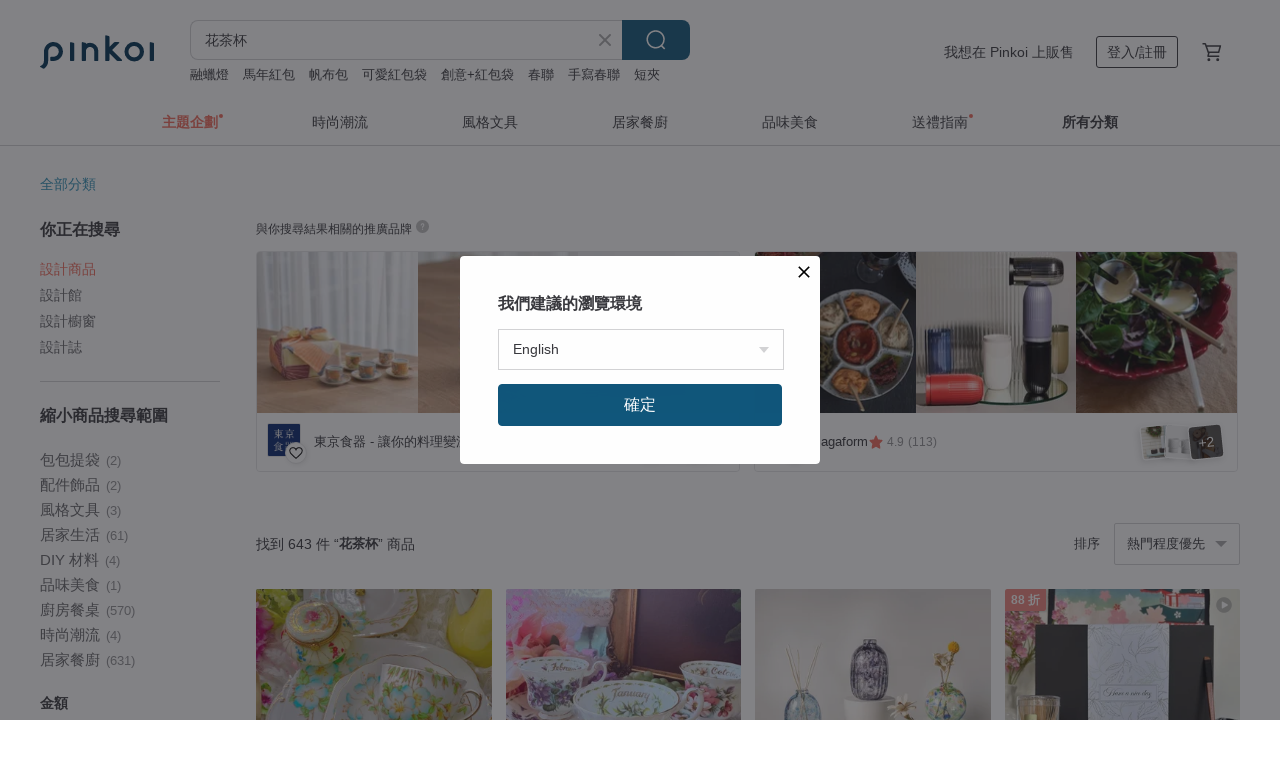

--- FILE ---
content_type: text/html; charset=utf-8
request_url: https://www.pinkoi.com/search?q=%E8%8A%B1%E8%8C%B6%E6%9D%AF&ref_sec=related_keywords&ref_posn=15&ref_related_kw_type=auto&ref_created=1670398880&ref_entity=search_item_list&ref_entity_id=%E8%8C%B6%E5%A2%8A&ref_page=1&ref_pgsz=60&ref_pgsess=1670398880
body_size: 26599
content:

<!doctype html>

<html lang="zh-Hant" class="web no-js s-not-login s-zh_TW webkit" xmlns:fb="http://ogp.me/ns/fb#">
<head prefix="og: http://ogp.me/ns# fb: http://ogp.me/ns/fb# ilovepinkoi: http://ogp.me/ns/fb/ilovepinkoi#">
    <meta charset="utf-8">

        <title>花茶杯 - 2026 人氣榜/限時優惠 - Pinkoi</title>
    <meta name="keywords" content="花茶杯">

        <meta name="description" content="花茶杯的搜尋結果 - 643件。你想找的花茶杯盡在 Pinkoi，新會員享 APP 運費優惠，最高折 NT$100！立刻逛逛百萬會員好評推薦的花茶杯商品，Pinkoi 堅持用好品味、獨特設計實現你對生活詮釋的想像。">

    <meta name="twitter:card" content="summary_large_image">

        <meta property="og:title" content="花茶杯 | Pinkoi">
        <meta property="og:description" content="花茶杯的搜尋結果 - 643件。你想找的花茶杯盡在 Pinkoi，新會員享 APP 運費優惠，最高折 NT$100！立刻逛逛百萬會員好評推薦的花茶杯商品，Pinkoi 堅持用好品味、獨特設計實現你對生活詮釋的想像。">
        <meta property="og:image" content="https://cdn02.pinkoi.com/product/rRN5Fwqi/0/1/800x0.jpg">

    <meta property="og:type" content="product">
        <meta property="og:url" content="https://www.pinkoi.com/search?q=%E8%8A%B1%E8%8C%B6%E6%9D%AF&ref_sec=related_keywords&ref_posn=15&ref_related_kw_type=auto&ref_created=1670398880&ref_entity=search_item_list&ref_entity_id=%E8%8C%B6%E5%A2%8A&ref_page=1&ref_pgsz=60&ref_pgsess=1670398880"><link rel="canonical" href="https://www.pinkoi.com/search?q=%E8%8A%B1%E8%8C%B6%E6%9D%AF"><link rel="next" href="https://www.pinkoi.com/search?q=%E8%8A%B1%E8%8C%B6%E6%9D%AF&page=2">

    <link rel="alternate" href="android-app://com.pinkoi/http/www.pinkoi.com/search?q=%E8%8A%B1%E8%8C%B6%E6%9D%AF">

        <script type="application/ld+json">{"@context": "http://schema.org", "@type": "BreadcrumbList", "itemListElement": [{"@type": "ListItem", "position": 1, "item": {"@id": "https://www.pinkoi.com", "name": "Pinkoi"}}, {"@type": "ListItem", "position": 2, "item": {"@id": "https://www.pinkoi.com/search", "name": "Search"}}, {"@type": "ListItem", "position": 3, "item": {"@id": "https://www.pinkoi.com/search?q=%E8%8A%B1%E8%8C%B6%E6%9D%AF", "name": "\u82b1\u8336\u676f"}}]}</script>

        <script type="application/ld+json">{"@context": "http://schema.org", "@type": "Product", "productID": "rRN5Fwqi", "sku": "rRN5Fwqi", "name": "\u6eab\u8336\u5668\u6696\u8336\u7210\u5b50\u716e\u6c34\u679c\u82b1\u8336\u8449\u881f\u71ed\u8336\u58fa\u5496\u5561\u52a0\u71b1\u8336\u676f\u4fdd\u6eab\u588a\u6642\u5c1a\u5e95\u5ea7", "description": "\u4e00\u6b3e\u8f15\u5962\u3001\u901a\u7528\u578b\u3001\u592a\u7a7a\u92c1\u8336\u58fa\u52a0\u71b1\u5668\u2027\u2027\u2027\u2027\u2027", "image": ["https://cdn02.pinkoi.com/product/rRN5Fwqi/0/1/500x0.jpg"], "brand": {"@type": "Brand", "name": "iwoohome"}, "offers": {"@type": "Offer", "priceCurrency": "TWD", "price": 1405, "availability": "http://schema.org/InStock", "priceValidUntil": "2026-07-23", "itemCondition": "http://schema.org/NewCondition", "url": "https://www.pinkoi.com/product/rRN5Fwqi", "seller": {"@type": "Organization", "name": "iwoohome", "url": "https://www.pinkoi.com/store/iwoohome"}, "hasMerchantReturnPolicy": [{"@type": "MerchantReturnPolicy", "returnPolicyCategory": "https://schema.org/MerchantReturnFiniteReturnWindow", "merchantReturnDays": 7, "returnMethod": "https://schema.org/ReturnByMail", "returnFees": "https://schema.org/FreeReturn", "applicableCountry": ["TW", "HK", "MO", "TH", "JP", "CN", "US", "SG", "CA"]}]}, "aggregateRating": {"@type": "AggregateRating", "ratingValue": 5.0, "reviewCount": 25}}</script><script type="application/ld+json">{"@context": "http://schema.org", "@type": "Product", "productID": "RjYzLrzg", "sku": "RjYzLrzg", "name": "\u67f4\u71d2\u9676\u624b\u5de5\u8c93\u8c93\u64fa\u98fe \u82b1\u5668", "description": "\u4f86\u81ea\u53f0\u7063\u9676\u85dd\u8077\u4eba\uff0c\u624b\u634f\u6210\u5f62\uff0c\u53e4\u6cd5\u67f4\u71d2\u88fd\u6210\uff0c\u9676\u571f\u8c93\u54aa\u64fa\u98fe\u3002", "image": ["https://cdn01.pinkoi.com/product/RjYzLrzg/0/1/500x0.jpg"], "brand": {"@type": "Brand", "name": "\u4e00\u9593\u5169\u624b"}, "offers": {"@type": "Offer", "priceCurrency": "TWD", "price": 1200, "availability": "http://schema.org/InStock", "priceValidUntil": "2026-07-23", "itemCondition": "http://schema.org/NewCondition", "url": "https://www.pinkoi.com/product/RjYzLrzg", "seller": {"@type": "Organization", "name": "\u4e00\u9593\u5169\u624b", "url": "https://www.pinkoi.com/store/yijiuan-studio"}, "hasMerchantReturnPolicy": [{"@type": "MerchantReturnPolicy", "returnPolicyCategory": "https://schema.org/MerchantReturnFiniteReturnWindow", "merchantReturnDays": 7, "returnMethod": "https://schema.org/ReturnByMail", "returnFees": "https://schema.org/FreeReturn", "applicableCountry": ["TW", "HK", "MO", "TH", "JP", "CN", "US", "SG", "CA"]}]}, "aggregateRating": {"@type": "AggregateRating", "ratingValue": 5.0, "reviewCount": 315}}</script><script type="application/ld+json">{"@context": "http://schema.org", "@type": "Product", "productID": "3Z5gpn2v", "sku": "3Z5gpn2v", "name": "1910\u5e74\u82f1\u570bShelley\u624b\u7e6a\u73ab\u7470\u9aa8\u74f7\u676f\u53e4\u8463\u676f\u82b1\u8336\u676f\u99ac\u5e74 \u65b0\u5e74\u60c5\u4eba\u7bc0", "description": "1910\u5e74\u82f1\u570b\u624b\u7e6aShelley \u53e4\u8463\u676f \u9aa8\u74f7\u676f \u82b1\u8336\u676f\n\u99ac\u5e74 \u5c45\u5bb6\u88dd\u98fe \u60c5\u4eba\u7bc0\u79ae\u7269 \u751f\u65e5\u79ae\u7269\n\u5168\u9928\u570b\u969b\u5feb\u905e\u904b\u8cbb\uff5e\u514d\u904b(\u82f1\u570b\u5230\u53f0\u7063) \t\n\u7c89\u7d72\u5718/ IG \u8ffd\u8e64\uff5e\u5b89\u59ae\u760b\u53e4\u7269", "image": ["https://cdn01.pinkoi.com/product/3Z5gpn2v/0/1/500x0.jpg"], "brand": {"@type": "Brand", "name": "\u5b89\u59ae\u760b\u53e4\u7269~\u5168\u9928\u514d\u570b\u969b\u904b\u8cbb\ud83d\udc95\u7c89\u7d72\u5718/IG\u8ffd\u8e64\uff5e\u5b89\u59ae\u760b\u53e4\u7269"}, "offers": {"@type": "Offer", "priceCurrency": "TWD", "price": 1880, "availability": "http://schema.org/InStock", "priceValidUntil": "2026-07-23", "itemCondition": "http://schema.org/NewCondition", "url": "https://www.pinkoi.com/product/3Z5gpn2v", "seller": {"@type": "Organization", "name": "\u5b89\u59ae\u760b\u53e4\u7269~\u5168\u9928\u514d\u570b\u969b\u904b\u8cbb\ud83d\udc95\u7c89\u7d72\u5718/IG\u8ffd\u8e64\uff5e\u5b89\u59ae\u760b\u53e4\u7269", "url": "https://www.pinkoi.com/store/annie-shih"}, "hasMerchantReturnPolicy": [{"@type": "MerchantReturnPolicy", "returnPolicyCategory": "https://schema.org/MerchantReturnFiniteReturnWindow", "merchantReturnDays": 7, "returnMethod": "https://schema.org/ReturnByMail", "returnFees": "https://schema.org/FreeReturn", "applicableCountry": ["TW", "HK", "MO", "TH", "JP", "CN", "US", "SG", "CA"]}]}, "aggregateRating": {"@type": "AggregateRating", "ratingValue": 5.0, "reviewCount": 807}}</script><script type="application/ld+json">{"@context": "http://schema.org", "@type": "Product", "productID": "vS4ab2LJ", "sku": "vS4ab2LJ", "name": "\u7fa9\u5927\u5229VBC casa\u624b\u5de5\u6d6e\u96d5\u857e\u7d72\u7cfb\u5217240ml\u5496\u5561\u82b1\u8336\u676f\u76e4\u7d44(\u7c73\u767d\u8272)", "description": "\u5168\u624b\u5de5\u88fd\u4f5c\uff0c\u6bcf\u4ef6\u90fd\u662f\u7368\u4e00\u7121\u4e8c\u7684\u5b58\u5728\u3002", "image": ["https://cdn01.pinkoi.com/product/vS4ab2LJ/0/2/500x0.jpg"], "brand": {"@type": "Brand", "name": "VBC Casa"}, "offers": {"@type": "Offer", "priceCurrency": "TWD", "price": 2278, "availability": "http://schema.org/InStock", "priceValidUntil": "2026-07-23", "itemCondition": "http://schema.org/NewCondition", "url": "https://www.pinkoi.com/product/vS4ab2LJ", "seller": {"@type": "Organization", "name": "VBC Casa", "url": "https://www.pinkoi.com/store/vbc-casa"}, "hasMerchantReturnPolicy": [{"@type": "MerchantReturnPolicy", "returnPolicyCategory": "https://schema.org/MerchantReturnFiniteReturnWindow", "merchantReturnDays": 7, "returnMethod": "https://schema.org/ReturnByMail", "returnFees": "https://schema.org/FreeReturn", "applicableCountry": ["TW", "HK", "MO", "TH", "JP", "CN", "US", "SG", "CA"]}]}, "aggregateRating": {"@type": "AggregateRating", "ratingValue": 5.0, "reviewCount": 36}}</script><script type="application/ld+json">{"@context": "http://schema.org", "@type": "Product", "productID": "DRQAnADn", "sku": "DRQAnADn", "name": "\u672c\u8272\u6f06\u5668 - \u8336\u676f", "description": "\u672c\u8272\u6f06\u5668\uff1a\u8336\u676f\uff0c\u662f\u54c1\u8317\u3001\u5c0f\u914c\u4e00\u676f\u7684\u65b0\u9078\u9805\u3002\u676f\u7de3\u4e0d\u52302mm\u7684\u6975\u8584\u8a2d\u8a08\u8b93\u98f2\u54c1\u7684\u53e3\u611f\u66f4\u52a0\u6ed1\u9806\uff0c\u7121\u8ad6\u662f\u7368\u98f2\u9084\u662f\u591a\u4eba\u805a\u6703\uff0c\u6389\u5230\u5730\u4e0a\u4e5f\u4e0d\u6703\u7834\uff0c\u4fdd\u51b0\u5ea6\u66f4\u512a\u65bc\u73bb\u7483\u6750\u8cea\uff0c\u9694\u71b1\u6548\u679c\u6eab\u6eab\u4e0d\u71d9\u624b\u3002", "image": ["https://cdn01.pinkoi.com/product/DRQAnADn/0/1/500x0.jpg"], "brand": {"@type": "Brand", "name": "\u5149\u5c71\u884c \u6f06\u5668\u5de5\u85dd"}, "offers": {"@type": "Offer", "priceCurrency": "TWD", "price": 780, "availability": "http://schema.org/InStock", "priceValidUntil": "2026-07-23", "itemCondition": "http://schema.org/NewCondition", "url": "https://www.pinkoi.com/product/DRQAnADn", "seller": {"@type": "Organization", "name": "\u5149\u5c71\u884c \u6f06\u5668\u5de5\u85dd", "url": "https://www.pinkoi.com/store/kousan"}, "hasMerchantReturnPolicy": [{"@type": "MerchantReturnPolicy", "returnPolicyCategory": "https://schema.org/MerchantReturnFiniteReturnWindow", "merchantReturnDays": 7, "returnMethod": "https://schema.org/ReturnByMail", "returnFees": "https://schema.org/FreeReturn", "applicableCountry": ["TW", "HK", "MO", "TH", "JP", "CN", "US", "SG", "CA"]}]}, "aggregateRating": {"@type": "AggregateRating", "ratingValue": 5.0, "reviewCount": 211}}</script><script type="application/ld+json">{"@context": "http://schema.org", "@type": "Product", "productID": "59vbbKiM", "sku": "59vbbKiM", "name": "1950\u5e74 \u82f1\u570b\u88fd\u53e4\u8463\u624b\u7e6a22K\u91d1\u8ac7\u60c5\u8aaa\u611b\u82b1\u8336\u676f\u4e09\u4ef6\u7d44 \u5eab\u5b58\u54c1", "description": "1950\u5e74 \u82f1\u570b\u88fd\u53e4\u8463\u624b\u7e6a22\uff4b\u91d1\u8ac7\u60c5\u8aaa\u611b\u82b1\u8336\u676f\u4e09\u4ef6\u7d44 \u5eab\u5b58\u54c1\n\u5168\u9928\u570b\u969b\u5feb\u905e\u904b\u8cbb\uff5e\u514d\u904b(\u82f1\u570b\u5230\u53f0\u7063) \n\u7c89\u7d72\u5718/ IG \u8ffd\u8e64\uff5e\u5b89\u59ae\u760b\u53e4\u7269", "image": ["https://cdn02.pinkoi.com/product/59vbbKiM/0/1/500x0.jpg"], "brand": {"@type": "Brand", "name": "\u5b89\u59ae\u760b\u53e4\u7269~\u5168\u9928\u514d\u570b\u969b\u904b\u8cbb\ud83d\udc95\u7c89\u7d72\u5718/IG\u8ffd\u8e64\uff5e\u5b89\u59ae\u760b\u53e4\u7269"}, "offers": {"@type": "Offer", "priceCurrency": "TWD", "price": 1680, "availability": "http://schema.org/InStock", "priceValidUntil": "2026-07-23", "itemCondition": "http://schema.org/NewCondition", "url": "https://www.pinkoi.com/product/59vbbKiM", "seller": {"@type": "Organization", "name": "\u5b89\u59ae\u760b\u53e4\u7269~\u5168\u9928\u514d\u570b\u969b\u904b\u8cbb\ud83d\udc95\u7c89\u7d72\u5718/IG\u8ffd\u8e64\uff5e\u5b89\u59ae\u760b\u53e4\u7269", "url": "https://www.pinkoi.com/store/annie-shih"}, "hasMerchantReturnPolicy": [{"@type": "MerchantReturnPolicy", "returnPolicyCategory": "https://schema.org/MerchantReturnFiniteReturnWindow", "merchantReturnDays": 7, "returnMethod": "https://schema.org/ReturnByMail", "returnFees": "https://schema.org/FreeReturn", "applicableCountry": ["TW", "HK", "MO", "TH", "JP", "CN", "US", "SG", "CA"]}]}, "aggregateRating": {"@type": "AggregateRating", "ratingValue": 5.0, "reviewCount": 807}}</script><script type="application/ld+json">{"@context": "http://schema.org", "@type": "Product", "productID": "CAfEK567", "sku": "CAfEK567", "name": "1935\u5e74Royal Albert\u53e4\u8463\u82b1\u8336\u676f\u624b\u7e6a\u53e4\u8463\u676f \u82b1\u8336\u676f \u5496\u5561\u676f\u99ac\u5e74\u65b0", "description": "1935\u5e74Royal Albert \u53e4\u8463\u82b1\u8336\u676f\u624b\u7e6a\u53e4\u8463\u676f  \u82b1\u8336\u676f \u5496\u5561\u676f\n\u99ac\u5e74 \u65b0\u5e74\u4f48\u7f6e \u60c5\u4eba\u7bc0\u79ae\u7269\n\u5eab\u5b58\u54c1\n\u5168\u9928\u514d\u904b\uff5e\u514d\u570b\u969b\u5feb\u905e\u904b\u8cbb\uff5e(\u82f1\u570b\u5230\u53f0\u7063) \t\n\u7c89\u7d72\u5718/ IG \u8ffd\u8e64\uff5e\u5b89\u59ae\u760b\u53e4\u7269", "image": ["https://cdn01.pinkoi.com/product/CAfEK567/0/1/500x0.jpg"], "brand": {"@type": "Brand", "name": "\u5b89\u59ae\u760b\u53e4\u7269~\u5168\u9928\u514d\u570b\u969b\u904b\u8cbb\ud83d\udc95\u7c89\u7d72\u5718/IG\u8ffd\u8e64\uff5e\u5b89\u59ae\u760b\u53e4\u7269"}, "offers": {"@type": "Offer", "priceCurrency": "TWD", "price": 1680, "availability": "http://schema.org/InStock", "priceValidUntil": "2026-07-23", "itemCondition": "http://schema.org/NewCondition", "url": "https://www.pinkoi.com/product/CAfEK567", "seller": {"@type": "Organization", "name": "\u5b89\u59ae\u760b\u53e4\u7269~\u5168\u9928\u514d\u570b\u969b\u904b\u8cbb\ud83d\udc95\u7c89\u7d72\u5718/IG\u8ffd\u8e64\uff5e\u5b89\u59ae\u760b\u53e4\u7269", "url": "https://www.pinkoi.com/store/annie-shih"}, "hasMerchantReturnPolicy": [{"@type": "MerchantReturnPolicy", "returnPolicyCategory": "https://schema.org/MerchantReturnFiniteReturnWindow", "merchantReturnDays": 7, "returnMethod": "https://schema.org/ReturnByMail", "returnFees": "https://schema.org/FreeReturn", "applicableCountry": ["TW", "HK", "MO", "TH", "JP", "CN", "US", "SG", "CA"]}]}, "aggregateRating": {"@type": "AggregateRating", "ratingValue": 5.0, "reviewCount": 807}}</script><script type="application/ld+json">{"@context": "http://schema.org", "@type": "Product", "productID": "D5yGSscz", "sku": "D5yGSscz", "name": "\u3010\u8056\u8a95\u79ae\u76d2\u3011\u84ee\u8aaa \u65b0\u4e2d\u5f0f\u5f71\u9752\u91c9\u8336\u6f0f\u4e00\u9ad4\u5f0f\u5e36\u628a\u5e36\u84cb\u5feb\u5ba2\u8336\u676f", "description": "\u84ee\u82b1\u8c61\u5fb5\u51fa\u6de4\u6ce5\u800c\u4e0d\u67d3\u7684\u7d14\u6de8\uff0c\u6de1\u7136\u611f\u609f\u7684\u5fc3\u5883\uff0c\u7e96\u5875\u4e0d\u67d3\u7684\u8eab\u9ad4\uff0c\u7368\u7279\u81ea\u6211\u71b1\u611b\u773e\u751f\u7684\u54c1\u884c\u3002\n\u84cb/\u616e/\u676f \u4e00\u9ad4\u5316\u8a2d\u8a08\uff0c\u4fbf\u65bc\u51fa\u9580\u651c\u5e36\uff0c\u4f54\u7528\u7a7a\u9593\u5c0f\uff0c\u7de9\u89e3\u65c5\u9014\u8ca0\u64d4\u3002\n\u84ee\u84ec\u5b50\u676f\u84cb\u65e2\u4fdd\u6eab\u53c8\u9632\u5875\u3002\n\u84ee\u82b1\u7d0b\u8def\u52a0\u539a\u676f\u9ad4\uff0c\u6709\u6548\u9632\u71d9\u3002", "image": ["https://cdn01.pinkoi.com/product/D5yGSscz/0/3/500x0.jpg"], "brand": {"@type": "Brand", "name": "\u6771\u4f5c\u5bb6"}, "offers": {"@type": "Offer", "priceCurrency": "TWD", "price": 1034, "availability": "http://schema.org/InStock", "priceValidUntil": "2026-07-23", "itemCondition": "http://schema.org/NewCondition", "url": "https://www.pinkoi.com/product/D5yGSscz", "seller": {"@type": "Organization", "name": "\u6771\u4f5c\u5bb6", "url": "https://www.pinkoi.com/store/dongzuojia"}, "hasMerchantReturnPolicy": [{"@type": "MerchantReturnPolicy", "returnPolicyCategory": "https://schema.org/MerchantReturnFiniteReturnWindow", "merchantReturnDays": 7, "returnMethod": "https://schema.org/ReturnByMail", "returnFees": "https://schema.org/FreeReturn", "applicableCountry": ["TW", "HK", "MO", "TH", "JP", "CN", "US", "SG", "CA"]}]}, "aggregateRating": {"@type": "AggregateRating", "ratingValue": 5.0, "reviewCount": 6}}</script><script type="application/ld+json">{"@context": "http://schema.org", "@type": "Product", "productID": "gR9AP4Zu", "sku": "gR9AP4Zu", "name": "\u3010\u5916\u7528\u6ce1\u8336\u676f\u3011\u96d9\u5c64\u73bb\u7483\u6ce1\u8336\u676f \u6afb\u82b1/\u6843\u82b1/\u7d2b\u85e4\u82b1 200ml \u4ea4\u63db\u79ae\u7269", "description": "\u3010\u7b2c\u4e00\u6b21\u4f86\u7684\u670b\u53cb\u8a18\u5f97\u95dc\u6ce8\u6211\u5011\uff0c\u6709\u512a\u60e0\u5238\u5594\u3011\n\u3010\u53f0\u7063\u8a02\u55ae\u6703\u5f9e\u53f0\u7063\u5bc4\u51fa\uff0c\u4e0d\u9700\u8981\u5be6\u540d\u8a8d\u8b49\u3011\n\u3010\u8336\u8449\u6d78\u6ce1\u592a\u4e45\uff0c\u4e0d\u4f46\u6703\u8b8a\u5f97\u82e6\u6f80\uff0c\u800c\u4e14\u5c0d\u8eab\u9ad4\u6709\u5bb3\u3011\n\u6afb\u82b1/\u84b2\u516c\u82f1\u5169\u6b3e\u5370\u82b1\u8a2d\u8a08\u3002\u9ad8\u787c\u77fd\u73bb\u7483\u88fd\u9020\u3002\u7368\u7acb\u7684\u8336\u683c\u8a2d\u8a08\uff0c\u53ef\u4ee5\u9748\u6d3b\u63a7\u5236\u6ce1\u8336\u6642\u9593\u3002\n\u30102\u5165\u7d44\uff0c\u50f9\u683c\u66f4\u5be6\u60e0\u3011", "image": ["https://cdn01.pinkoi.com/product/gR9AP4Zu/0/2/500x0.jpg"], "brand": {"@type": "Brand", "name": "PO:"}, "offers": {"@type": "Offer", "priceCurrency": "TWD", "price": 663, "availability": "http://schema.org/InStock", "priceValidUntil": "2026-07-23", "itemCondition": "http://schema.org/NewCondition", "url": "https://www.pinkoi.com/product/gR9AP4Zu", "seller": {"@type": "Organization", "name": "PO:", "url": "https://www.pinkoi.com/store/po-selected"}, "hasMerchantReturnPolicy": [{"@type": "MerchantReturnPolicy", "returnPolicyCategory": "https://schema.org/MerchantReturnFiniteReturnWindow", "merchantReturnDays": 7, "returnMethod": "https://schema.org/ReturnByMail", "returnFees": "https://schema.org/FreeReturn", "applicableCountry": ["TW", "HK", "MO", "TH", "JP", "CN", "US", "SG", "CA"]}]}, "aggregateRating": {"@type": "AggregateRating", "ratingValue": 4.9, "reviewCount": 3129}}</script><script type="application/ld+json">{"@context": "http://schema.org", "@type": "Product", "productID": "5UUjdq5C", "sku": "5UUjdq5C", "name": "\u5c0f\u5de8\u86cbT6\u00d7\u898b\u5357\u82b1\u529f\u592b\u8336\u5177\u5957\u88dd \u79ae\u7269\u5bb6\u5c45 \u4e2d\u79cb\u79ae\u7269", "description": "\u6c72\u53d6\u975e\u907a\u5efa\u7bc9\u7684\u990a\u5206\uff0c\u516d\u74e3\u82b1\u5728\u6307\u5c16\u7dbb\u653e\u300233\u9053\u5236\u9676\u5de5\u85dd\uff0c13\u9053\u82b1\u78da\u5de5\u5e8f\uff0c\u8cbb\u6642\u800c\u7e41\u5fa9\u3002", "image": ["https://cdn02.pinkoi.com/product/5UUjdq5C/0/1/500x0.jpg"], "brand": {"@type": "Brand", "name": "\u97fb\u6587\u535a\u9452 | \u535a\u7269\u9928\u597d\u7269"}, "offers": {"@type": "Offer", "priceCurrency": "TWD", "price": 2449, "availability": "http://schema.org/InStock", "priceValidUntil": "2026-07-23", "itemCondition": "http://schema.org/NewCondition", "url": "https://www.pinkoi.com/product/5UUjdq5C", "seller": {"@type": "Organization", "name": "\u97fb\u6587\u535a\u9452 | \u535a\u7269\u9928\u597d\u7269", "url": "https://www.pinkoi.com/store/charmuse"}, "hasMerchantReturnPolicy": [{"@type": "MerchantReturnPolicy", "returnPolicyCategory": "https://schema.org/MerchantReturnFiniteReturnWindow", "merchantReturnDays": 7, "returnMethod": "https://schema.org/ReturnByMail", "returnFees": "https://schema.org/FreeReturn", "applicableCountry": ["TW", "HK", "MO", "TH", "JP", "CN", "US", "SG", "CA"]}]}, "aggregateRating": {"@type": "AggregateRating", "ratingValue": 4.8, "reviewCount": 220}}</script><script type="application/ld+json">{"@context": "http://schema.org", "@type": "Product", "productID": "qERd7AN5", "sku": "qERd7AN5", "name": "1940\u5e74\u82f1\u570b\u88fdRoyal Stafford\u9aa8\u74f7\u624b\u7e6a\u7261\u4e39\u82b1\u5496\u5561\u676f\u82b1\u8336\u676f\u5169\u4ef6\u7d44", "description": "1940\u5e74\u82f1\u570b\u88fdRoyal Stafford\u9aa8\u74f7\u624b\u7e6a\u7261\u4e39\u82b1\u5496\u5561\u676f\u82b1\u8336\u676f\u5169\u4ef6\u7d44\n\u5eab\u5b58\u54c1\u5b8c\u6574\u7f8e\u9e97,\u9472\u91d1\u5b8c\u6574\u7121\u51b0\u7d0b\u78b3\u9ede", "image": ["https://cdn01.pinkoi.com/product/qERd7AN5/0/1/500x0.jpg"], "brand": {"@type": "Brand", "name": "\u5b89\u59ae\u760b\u53e4\u7269~\u5168\u9928\u514d\u570b\u969b\u904b\u8cbb\ud83d\udc95\u7c89\u7d72\u5718/IG\u8ffd\u8e64\uff5e\u5b89\u59ae\u760b\u53e4\u7269"}, "offers": {"@type": "Offer", "priceCurrency": "TWD", "price": 1480, "availability": "http://schema.org/InStock", "priceValidUntil": "2026-07-23", "itemCondition": "http://schema.org/NewCondition", "url": "https://www.pinkoi.com/product/qERd7AN5", "seller": {"@type": "Organization", "name": "\u5b89\u59ae\u760b\u53e4\u7269~\u5168\u9928\u514d\u570b\u969b\u904b\u8cbb\ud83d\udc95\u7c89\u7d72\u5718/IG\u8ffd\u8e64\uff5e\u5b89\u59ae\u760b\u53e4\u7269", "url": "https://www.pinkoi.com/store/annie-shih"}, "hasMerchantReturnPolicy": [{"@type": "MerchantReturnPolicy", "returnPolicyCategory": "https://schema.org/MerchantReturnFiniteReturnWindow", "merchantReturnDays": 7, "returnMethod": "https://schema.org/ReturnByMail", "returnFees": "https://schema.org/FreeReturn", "applicableCountry": ["TW", "HK", "MO", "TH", "JP", "CN", "US", "SG", "CA"]}]}, "aggregateRating": {"@type": "AggregateRating", "ratingValue": 5.0, "reviewCount": 807}}</script><script type="application/ld+json">{"@context": "http://schema.org", "@type": "Product", "productID": "24dqcabb", "sku": "24dqcabb", "name": "\u82f1\u570b\u9aa8\u74f7Wedgwood jasper\u85cd\u8272\u6d6e\u96d5\u5e0c\u81d8\u795e\u8a71\u82b1\u8336\u676f\u5169\u4ef6\u7d44\u5eab\u5b58\u54c1", "description": "\u82f1\u570b\u9aa8\u74f7Wedgwood jasper\u85cd\u8272\u6d6e\u96d5\u5e0c\u81d8\u795e\u8a71\u82b1\u8336\u676f\u5169\u4ef6\u7d44\n\u5eab\u5b58\u54c1\u5168\u65b0\n\u5167\u676f\u6709\u900f\u660e\u91c9\u5f69\uff5e\n\u5168\u9928\u570b\u969b\u5feb\u905e\u904b\u8cbb\uff5e\u514d\u904b(\u82f1\u570b\u5230\u53f0\u7063) \t\n\u7c89\u7d72\u5718/ IG \u8ffd\u8e64\uff5e\u5b89\u59ae\u760b\u53e4\u7269", "image": ["https://cdn01.pinkoi.com/product/24dqcabb/0/1/500x0.jpg"], "brand": {"@type": "Brand", "name": "\u5b89\u59ae\u760b\u53e4\u7269~\u5168\u9928\u514d\u570b\u969b\u904b\u8cbb\ud83d\udc95\u7c89\u7d72\u5718/IG\u8ffd\u8e64\uff5e\u5b89\u59ae\u760b\u53e4\u7269"}, "offers": {"@type": "Offer", "priceCurrency": "TWD", "price": 2480, "availability": "http://schema.org/InStock", "priceValidUntil": "2026-07-23", "itemCondition": "http://schema.org/NewCondition", "url": "https://www.pinkoi.com/product/24dqcabb", "seller": {"@type": "Organization", "name": "\u5b89\u59ae\u760b\u53e4\u7269~\u5168\u9928\u514d\u570b\u969b\u904b\u8cbb\ud83d\udc95\u7c89\u7d72\u5718/IG\u8ffd\u8e64\uff5e\u5b89\u59ae\u760b\u53e4\u7269", "url": "https://www.pinkoi.com/store/annie-shih"}, "hasMerchantReturnPolicy": [{"@type": "MerchantReturnPolicy", "returnPolicyCategory": "https://schema.org/MerchantReturnFiniteReturnWindow", "merchantReturnDays": 7, "returnMethod": "https://schema.org/ReturnByMail", "returnFees": "https://schema.org/FreeReturn", "applicableCountry": ["TW", "HK", "MO", "TH", "JP", "CN", "US", "SG", "CA"]}]}, "aggregateRating": {"@type": "AggregateRating", "ratingValue": 5.0, "reviewCount": 807}}</script><script type="application/ld+json">{"@context": "http://schema.org", "@type": "Product", "productID": "5UJuGwvW", "sku": "5UJuGwvW", "name": "\u6696\u8336\u5668\u6eab\u8336\u7210\u5b50\u716e\u6c34\u679c\u82b1\u8336\u8449\u881f\u71ed\u8336\u58fa\u5496\u5561\u52a0\u71b1\u8336\u676f\u4fdd\u6eab\u5be6\u6728\u5e95\u5ea7", "description": "\u8f15\u5962\uff0c\u7cbe\u7dfb\uff0c\u6642\u5c1a\u6696\u8336\u7210\uff0c\u5be6\u6728\u5e95\u5ea7\uff0c\u591c\u665a\u71ed\u5149\u5f88\u6f02\u4eae\u2027\u2027\u2027\u2027\u2027", "image": ["https://cdn01.pinkoi.com/product/5UJuGwvW/0/1/500x0.jpg"], "brand": {"@type": "Brand", "name": "iwoohome"}, "offers": {"@type": "Offer", "priceCurrency": "TWD", "price": 1405, "availability": "http://schema.org/InStock", "priceValidUntil": "2026-07-23", "itemCondition": "http://schema.org/NewCondition", "url": "https://www.pinkoi.com/product/5UJuGwvW", "seller": {"@type": "Organization", "name": "iwoohome", "url": "https://www.pinkoi.com/store/iwoohome"}, "hasMerchantReturnPolicy": [{"@type": "MerchantReturnPolicy", "returnPolicyCategory": "https://schema.org/MerchantReturnFiniteReturnWindow", "merchantReturnDays": 7, "returnMethod": "https://schema.org/ReturnByMail", "returnFees": "https://schema.org/FreeReturn", "applicableCountry": ["TW", "HK", "MO", "TH", "JP", "CN", "US", "SG", "CA"]}]}, "aggregateRating": {"@type": "AggregateRating", "ratingValue": 5.0, "reviewCount": 25}}</script><script type="application/ld+json">{"@context": "http://schema.org", "@type": "Product", "productID": "igcQ9ar3", "sku": "igcQ9ar3", "name": "50220-\u7d55\u7f8e\u7687\u5bb6\u54e5\u672c\u54c8\u6839Royal Copenhagen 8040\u85cd\u82b1\u74f7\u676f\u789f\u7d44", "description": "\u512a\u96c5\u7684\u5496\u5561\u676f\u789f\u7d44\u4f86\u81ea\u4e39\u9ea5\u8457\u540d\u7684\u7687\u5bb6\u54e5\u672c\u54c8\u6839\uff08Royal Copenhagen\uff09\uff0c\u5176\u6a19\u8a8c\u6027\u7684\u624b\u7e6a\u85cd\u82b1\u5716\u6848\u662f\u7d93\u5178\u7684\u8a2d\u8a08\u3002\u80cc\u6a19\u8a18\u6709Royal Copenhagen \u7da0\u8272\u7687\u51a0\u8207\u6a19\u8a8c\uff0c\u9019\u662f\u7687\u5bb6\u54e5\u672c\u54c8\u6839\u7684\u6a19\u6e96\u5370\u8a18\uff0c\u5e38\u898b\u65bc19\u4e16\u7d00\u665a\u671f\u81f3\u4eca\u7684\u7522\u54c1", "image": ["https://cdn01.pinkoi.com/product/igcQ9ar3/0/1/500x0.jpg"], "brand": {"@type": "Brand", "name": "JSVS \u53e4\u8463\u5bb6\u98fe\u9078\u7269\u5e97"}, "offers": {"@type": "Offer", "priceCurrency": "TWD", "price": 1280, "availability": "http://schema.org/InStock", "priceValidUntil": "2026-07-23", "itemCondition": "http://schema.org/NewCondition", "url": "https://www.pinkoi.com/product/igcQ9ar3", "seller": {"@type": "Organization", "name": "JSVS \u53e4\u8463\u5bb6\u98fe\u9078\u7269\u5e97", "url": "https://www.pinkoi.com/store/jsvs-antique"}, "hasMerchantReturnPolicy": [{"@type": "MerchantReturnPolicy", "returnPolicyCategory": "https://schema.org/MerchantReturnFiniteReturnWindow", "merchantReturnDays": 7, "returnMethod": "https://schema.org/ReturnByMail", "returnFees": "https://schema.org/FreeReturn", "applicableCountry": ["TW", "HK", "MO", "TH", "JP", "CN", "US", "SG", "CA"]}]}, "aggregateRating": {"@type": "AggregateRating", "ratingValue": 5.0, "reviewCount": 401}}</script><script type="application/ld+json">{"@context": "http://schema.org", "@type": "Product", "productID": "AAeaT9D9", "sku": "AAeaT9D9", "name": "Royal crown derby \u624b\u7e6a\u73ab\u7470\u82b1\u5349\u7d93\u5178\u73ab\u7470\u5712\u82b1\u8336\u676f\u5169\u4ef6\u7d44\u5eab\u5b58\u54c1", "description": "Royal crown derby \u624b\u7e6a\u73ab\u7470\u82b1\u5349\u7d93\u5178\u73ab\u7470\u5712\u82b1\u8336\u676f\u4ef6\u7d44\u5eab\u5b58\u54c1\n\u5168\u9928\u570b\u969b\u5feb\u905e\u904b\u8cbb\uff5e\u514d\u904b(\u82f1\u570b\u5230\u53f0\u7063) \n\u7c89\u7d72\u5718/ IG \u8ffd\u8e64\uff5e\u5b89\u59ae\u760b\u53e4\u7269", "image": ["https://cdn01.pinkoi.com/product/AAeaT9D9/0/1/500x0.jpg"], "brand": {"@type": "Brand", "name": "\u5b89\u59ae\u760b\u53e4\u7269~\u5168\u9928\u514d\u570b\u969b\u904b\u8cbb\ud83d\udc95\u7c89\u7d72\u5718/IG\u8ffd\u8e64\uff5e\u5b89\u59ae\u760b\u53e4\u7269"}, "offers": {"@type": "Offer", "priceCurrency": "TWD", "price": 1380, "availability": "http://schema.org/InStock", "priceValidUntil": "2026-07-23", "itemCondition": "http://schema.org/NewCondition", "url": "https://www.pinkoi.com/product/AAeaT9D9", "seller": {"@type": "Organization", "name": "\u5b89\u59ae\u760b\u53e4\u7269~\u5168\u9928\u514d\u570b\u969b\u904b\u8cbb\ud83d\udc95\u7c89\u7d72\u5718/IG\u8ffd\u8e64\uff5e\u5b89\u59ae\u760b\u53e4\u7269", "url": "https://www.pinkoi.com/store/annie-shih"}, "hasMerchantReturnPolicy": [{"@type": "MerchantReturnPolicy", "returnPolicyCategory": "https://schema.org/MerchantReturnFiniteReturnWindow", "merchantReturnDays": 7, "returnMethod": "https://schema.org/ReturnByMail", "returnFees": "https://schema.org/FreeReturn", "applicableCountry": ["TW", "HK", "MO", "TH", "JP", "CN", "US", "SG", "CA"]}]}, "aggregateRating": {"@type": "AggregateRating", "ratingValue": 5.0, "reviewCount": 807}}</script><script type="application/ld+json">{"@context": "http://schema.org", "@type": "Product", "productID": "iNzwhgtx", "sku": "iNzwhgtx", "name": "\u3010\u9810\u8a02\u3011\u6709\u7530\u71d2 \u4e5d\u5dde\u624b\u7e6a \u6a59\u6afb\u8336\u5177\u5957\u88dd", "description": "\u4e00\u500b\u6bd4\u8f03\u9192\u795e\u6709\u671d\u6c23\u7684\u984f\u8272\uff0c\n\u559c\u6b61\u6afb\u82b1\u4f46\u53c8\u4e0d\u60f3\u592a\u5973\u751f\uff0c\u60f3\u4e2d\u6027\u9ede\uff0c\u5c31\u53ef\u4ee5\u9078\u64c7\u9019\u5957\uff01\n\u6709\u4e00\u7a2e\u967d\u5149\u660e\u5a9a\u7684\u611f\u89ba\uff01\n\n\u6b23\u8cde\u5de5\u5320\u624b\u7e6a\u7684\u7cbe\u7d30\u548c\u984f\u8272\u914d\u642d\u7684\u548c\u8ae7\uff0c\u5728\u98f2\u8336\u975c\u5fc3\u671f\u9593\uff0c\u5fc3\u9748\u6703\u66f4\u7f8e\u3002\n\n*\u676f\u3001\u58fa\u3001\u6a62\u5713\u5f62\u789f\u53ef\u5206\u958b\u9078\u8cfc\u3002", "image": ["https://cdn01.pinkoi.com/product/iNzwhgtx/0/1/500x0.jpg"], "brand": {"@type": "Brand", "name": "Moonstar House \u661f\u6708\u5c4b"}, "offers": {"@type": "Offer", "priceCurrency": "TWD", "price": 1625, "availability": "http://schema.org/InStock", "priceValidUntil": "2026-07-23", "itemCondition": "http://schema.org/NewCondition", "url": "https://www.pinkoi.com/product/iNzwhgtx", "seller": {"@type": "Organization", "name": "Moonstar House \u661f\u6708\u5c4b", "url": "https://www.pinkoi.com/store/himastore01"}, "hasMerchantReturnPolicy": [{"@type": "MerchantReturnPolicy", "returnPolicyCategory": "https://schema.org/MerchantReturnFiniteReturnWindow", "merchantReturnDays": 7, "returnMethod": "https://schema.org/ReturnByMail", "returnFees": "https://schema.org/FreeReturn", "applicableCountry": ["TW", "HK", "MO", "TH", "JP", "CN", "US", "SG", "CA"]}]}, "aggregateRating": {"@type": "AggregateRating", "ratingValue": 4.9, "reviewCount": 61}}</script><script type="application/ld+json">{"@context": "http://schema.org", "@type": "Product", "productID": "VC2Q6trS", "sku": "VC2Q6trS", "name": "\u62b9\u8336\u7da0\u8336\u6d77/\u8336\u7897/\u82b1\u7f3d/\u9910\u7897/\u8336\u676f", "description": "\u6162\u6162\u74f7 Slow White Ceramics\u624b\u62c9\u80da\u8336\u5177\u7cfb\u5217\uff0c\u9727\u9762\u6eab\u6f64\u7684\u62b9\u8336\u8272\u5f69\uff0c\u70ba\u7a7a\u9593\u5e36\u4f86\u81ea\u5c71\u6797\u7684\u6162\u6d3b\u6c23\u606f\u3002", "image": ["https://cdn01.pinkoi.com/product/VC2Q6trS/0/2/500x0.jpg"], "brand": {"@type": "Brand", "name": "\u6162\u6162\u74f7 Slow White Ceramics"}, "offers": {"@type": "Offer", "priceCurrency": "TWD", "price": 750, "availability": "http://schema.org/InStock", "priceValidUntil": "2026-07-23", "itemCondition": "http://schema.org/NewCondition", "url": "https://www.pinkoi.com/product/VC2Q6trS", "seller": {"@type": "Organization", "name": "\u6162\u6162\u74f7 Slow White Ceramics", "url": "https://www.pinkoi.com/store/slow2hite"}, "hasMerchantReturnPolicy": [{"@type": "MerchantReturnPolicy", "returnPolicyCategory": "https://schema.org/MerchantReturnFiniteReturnWindow", "merchantReturnDays": 7, "returnMethod": "https://schema.org/ReturnByMail", "returnFees": "https://schema.org/FreeReturn", "applicableCountry": ["TW", "HK", "MO", "TH", "JP", "CN", "US", "SG", "CA"]}]}, "aggregateRating": {"@type": "AggregateRating", "ratingValue": 5.0, "reviewCount": 2}}</script><script type="application/ld+json">{"@context": "http://schema.org", "@type": "Product", "productID": "TeVHwANV", "sku": "TeVHwANV", "name": "\u5f97\u9592\u98f2\u8336\u676f-\u53ef\u611b\u84cb\u7897\u62c9\u82b1\u676f", "description": "\u5f97\u9592\u98f2\u8336\u676f\uff0c\u53ef\u611b\uff0c\u84cb\u7897\u62c9\u82b1\u676f\uff0c\u6cbb\u7652\u7cfb\uff0c", "image": ["https://cdn01.pinkoi.com/product/TeVHwANV/0/1/500x0.jpg"], "brand": {"@type": "Brand", "name": "\u9280\u6cb3\u78c1\u5834"}, "offers": {"@type": "Offer", "priceCurrency": "TWD", "price": 1399, "availability": "http://schema.org/InStock", "priceValidUntil": "2026-07-23", "itemCondition": "http://schema.org/NewCondition", "url": "https://www.pinkoi.com/product/TeVHwANV", "seller": {"@type": "Organization", "name": "\u9280\u6cb3\u78c1\u5834", "url": "https://www.pinkoi.com/store/inhereceramics"}, "hasMerchantReturnPolicy": [{"@type": "MerchantReturnPolicy", "returnPolicyCategory": "https://schema.org/MerchantReturnFiniteReturnWindow", "merchantReturnDays": 7, "returnMethod": "https://schema.org/ReturnByMail", "returnFees": "https://schema.org/FreeReturn", "applicableCountry": ["TW", "HK", "MO", "TH", "JP", "CN", "US", "SG", "CA"]}]}, "aggregateRating": {"@type": "AggregateRating", "ratingValue": 4.9, "reviewCount": 117}}</script><script type="application/ld+json">{"@context": "http://schema.org", "@type": "Product", "productID": "Vw8jbsi8", "sku": "Vw8jbsi8", "name": "\u82f1\u570b\u88fdWindson \u9aa8\u74f7\u676f\u624b\u7e6a\u7e61\u7403\u82b1\u5716\u9a30\u9aa8\u74f7\u82b1\u8336\u676f\u5496\u5561\u676f\u6bcd\u89aa\u7bc0\u79ae\u7269", "description": "\u82f1\u570b\u88fdWindson \u9aa8\u74f7\u676f\u624b\u7e6a\u7e61\u7403\u82b1\u5716\u9a30\u9aa8\u74f7\u82b1\u8336\u676f \n\u5496\u5561\u676f\u4e09\u4ef6\u7d44 \n\u5b8c\u6574\u5eab\u5b58\u54c1 \n\u6bcd\u89aa\u7bc0\u79ae\u7269\n\u5168\u9928\u514d\u904b\uff5e\u514d\u570b\u969b\u5feb\u905e\u904b\u8cbb\uff5e(\u82f1\u570b\u5230\u53f0\u7063) \t\n\u7c89\u7d72\u5718/ IG \u8ffd\u8e64\uff5e\u5b89\u59ae\u760b\u53e4\u7269", "image": ["https://cdn01.pinkoi.com/product/Vw8jbsi8/0/1/500x0.jpg"], "brand": {"@type": "Brand", "name": "\u5b89\u59ae\u760b\u53e4\u7269~\u5168\u9928\u514d\u570b\u969b\u904b\u8cbb\ud83d\udc95\u7c89\u7d72\u5718/IG\u8ffd\u8e64\uff5e\u5b89\u59ae\u760b\u53e4\u7269"}, "offers": {"@type": "Offer", "priceCurrency": "TWD", "price": 1680, "availability": "http://schema.org/InStock", "priceValidUntil": "2026-07-23", "itemCondition": "http://schema.org/NewCondition", "url": "https://www.pinkoi.com/product/Vw8jbsi8", "seller": {"@type": "Organization", "name": "\u5b89\u59ae\u760b\u53e4\u7269~\u5168\u9928\u514d\u570b\u969b\u904b\u8cbb\ud83d\udc95\u7c89\u7d72\u5718/IG\u8ffd\u8e64\uff5e\u5b89\u59ae\u760b\u53e4\u7269", "url": "https://www.pinkoi.com/store/annie-shih"}, "hasMerchantReturnPolicy": [{"@type": "MerchantReturnPolicy", "returnPolicyCategory": "https://schema.org/MerchantReturnFiniteReturnWindow", "merchantReturnDays": 7, "returnMethod": "https://schema.org/ReturnByMail", "returnFees": "https://schema.org/FreeReturn", "applicableCountry": ["TW", "HK", "MO", "TH", "JP", "CN", "US", "SG", "CA"]}]}, "aggregateRating": {"@type": "AggregateRating", "ratingValue": 5.0, "reviewCount": 807}}</script><script type="application/ld+json">{"@context": "http://schema.org", "@type": "Product", "productID": "E7PPnYgn", "sku": "E7PPnYgn", "name": "\u3010\u65b0\u5e74\u8336\u8449\u79ae\u76d2\u3011\u98c4\u82b1\u5bf6\u95a3\u79ae\u76d2-\u570b\u969b\u5f97\u734e\u6458\u661f\u8336\u8449\u79ae\u76d2+\u679c\u4e7e+\u8336\u676f", "description": "\u5225\u5177\u5320\u5fc3\u8a2d\u8a08\u7684\u76ae\u9769\u79ae\u76d2\uff0c\u7cbe\u7d30\u624b\u5de5\u8eca\u7dda\uff0c\u8c61\u5fb5\u5fc3\u610f\u8207\u559c\u6176\u5168\u88dd\u8f09\uff0c\u5c64\u905e\u6536\u7d0d\u9a5a\u559c\u611f\u3002", "image": ["https://cdn01.pinkoi.com/product/E7PPnYgn/0/2/500x0.jpg"], "brand": {"@type": "Brand", "name": "\u7fbd\u66e6\u5802 | \u9802\u7d1a\u81fa\u7063\u8336\u8449\u54c1\u724c"}, "offers": {"@type": "Offer", "priceCurrency": "TWD", "price": 2690, "availability": "http://schema.org/InStock", "priceValidUntil": "2026-07-23", "itemCondition": "http://schema.org/NewCondition", "url": "https://www.pinkoi.com/product/E7PPnYgn", "seller": {"@type": "Organization", "name": "\u7fbd\u66e6\u5802 | \u9802\u7d1a\u81fa\u7063\u8336\u8449\u54c1\u724c", "url": "https://www.pinkoi.com/store/yoosheetea"}, "hasMerchantReturnPolicy": [{"@type": "MerchantReturnPolicy", "returnPolicyCategory": "https://schema.org/MerchantReturnFiniteReturnWindow", "merchantReturnDays": 7, "returnMethod": "https://schema.org/ReturnByMail", "returnFees": "https://schema.org/FreeReturn", "applicableCountry": ["TW", "HK", "MO", "TH", "JP", "CN", "US", "SG", "CA"]}]}, "aggregateRating": {"@type": "AggregateRating", "ratingValue": 4.9, "reviewCount": 345}}</script><script type="application/ld+json">{"@context": "http://schema.org", "@type": "Product", "productID": "E94YrAzE", "sku": "E94YrAzE", "name": "\u67f4\u71d2\u8336\u676f - \u9435\u7d05\u82b1\u8336\u676f", "description": "\u53f0\u7063\u505c\u96f2\u67f4\u7aaf\u71d2\u88fd\u800c\u6210\uff0c\u4f5c\u54c1\u7368\u4e00\u7121\u4e8c\uff0c\u7121\u6cd5\u5b8c\u5168\u8907\u88fd\uff0c\u6b64\u5ea7\u67f4\u7aaf\u5177\u6709\u5f97\u5929\u7368\u539a\u7684\u843d\u7070\u512a\u52e2\uff0c\u5c07\u9f8d\u773c\u6728\u3001\u6a9c\u6728\u7b49\u843d\u7070\u9644\u8457\u65bc\u576f\u9ad4\u4e0a\u5f62\u6210\u7d50\u6676\u9ad4\u3002\u6211\u5011\u5c07\u6bcf\u4ef6\u4f5c\u54c1\u8996\u70ba\u6700\u9ad8\u7b49\u7d1a\u5de5\u85dd\u54c1\uff0c\u65bc\u5341\u4e94\u5e74\u9593\u4e0d\u65b7\u82b1\u8cbb\u5fc3\u529b\u947d\u7814\uff0c\u5e0c\u671b\u6536\u5230\u4f5c\u54c1\u7684\u5ba2\u4eba\u559c\u6b61\u3002", "image": ["https://cdn01.pinkoi.com/product/E94YrAzE/0/1/500x0.jpg"], "brand": {"@type": "Brand", "name": "\u7aaf\u7554\u68ee\u6797"}, "offers": {"@type": "Offer", "priceCurrency": "TWD", "price": 1300, "availability": "http://schema.org/InStock", "priceValidUntil": "2026-07-23", "itemCondition": "http://schema.org/NewCondition", "url": "https://www.pinkoi.com/product/E94YrAzE", "seller": {"@type": "Organization", "name": "\u7aaf\u7554\u68ee\u6797", "url": "https://www.pinkoi.com/store/yaopan-forest"}, "hasMerchantReturnPolicy": [{"@type": "MerchantReturnPolicy", "returnPolicyCategory": "https://schema.org/MerchantReturnFiniteReturnWindow", "merchantReturnDays": 7, "returnMethod": "https://schema.org/ReturnByMail", "returnFees": "https://schema.org/FreeReturn", "applicableCountry": ["TW", "HK", "MO", "TH", "JP", "CN", "US", "SG", "CA"]}]}, "aggregateRating": {"@type": "AggregateRating", "ratingValue": 5.0, "reviewCount": 4}}</script><script type="application/ld+json">{"@context": "http://schema.org", "@type": "Product", "productID": "LVURY56G", "sku": "LVURY56G", "name": "\u82f1\u570bElizabethan\u828d\u85e5\u82b1\u7d30\u9aa8\u74f7\u8336\u676f/\u5496\u5561\u676f\u7d44", "description": "\u676f\u7d44\u72c0\u6cc1\u5f88\u597d\u7121\u7f3a\u640d\u53ea\u6709\u8f15\u5fae\u7684\u4f7f\u7528\u8207\u6b72\u6708\u75d5\u8de1\uff1b\u676f\u6258\u7684\u80cc\u9762\u6709\u4e00\u689d\u8089\u773c\u96e3\u898b\u76f8\u6a5f\u4e5f\u62cd\u4e0d\u51fa\u4f86\u7684\u8868\u9762\u51b0\u7d0b", "image": ["https://cdn01.pinkoi.com/product/LVURY56G/0/1/500x0.jpg"], "brand": {"@type": "Brand", "name": "L\u0026R \u53e4\u8463\u8207\u73cd\u5947\u8001\u4ef6"}, "offers": {"@type": "Offer", "priceCurrency": "TWD", "price": 1180, "availability": "http://schema.org/InStock", "priceValidUntil": "2026-07-23", "itemCondition": "http://schema.org/NewCondition", "url": "https://www.pinkoi.com/product/LVURY56G", "seller": {"@type": "Organization", "name": "L\u0026R \u53e4\u8463\u8207\u73cd\u5947\u8001\u4ef6", "url": "https://www.pinkoi.com/store/landrantiques"}, "hasMerchantReturnPolicy": [{"@type": "MerchantReturnPolicy", "returnPolicyCategory": "https://schema.org/MerchantReturnFiniteReturnWindow", "merchantReturnDays": 7, "returnMethod": "https://schema.org/ReturnByMail", "returnFees": "https://schema.org/FreeReturn", "applicableCountry": ["TW", "HK", "MO", "TH", "JP", "CN", "US", "SG", "CA"]}]}, "aggregateRating": {"@type": "AggregateRating", "ratingValue": 5.0, "reviewCount": 258}}</script><script type="application/ld+json">{"@context": "http://schema.org", "@type": "Product", "productID": "V45kU7fe", "sku": "V45kU7fe", "name": "Wedgwood \u82f1\u570b\u9aa8\u74f71940 \u5e74queen's ware \u8461\u8404\u85e4\u6d6e\u96d5\u53e4\u8463\u676f\u82b1\u8336\u676f", "description": "\u82f1\u570b\u9aa8\u74f7Wedgwood1940 \u5e74queen's ware \u8461\u8404\u85e4\u6d6e\u96d5\u53e4\u8463\u676f\u82b1\u8336\u676f\u5169\u4ef6\u7d44\n\u5168\u9928\u570b\u969b\u5feb\u905e\u904b\u8cbb\uff5e\u514d\u904b(\u82f1\u570b\u5230\u53f0\u7063) \n\u7c89\u7d72\u5718/ IG \u8ffd\u8e64\uff5e\u5b89\u59ae\u760b\u53e4\u7269", "image": ["https://cdn01.pinkoi.com/product/V45kU7fe/0/1/500x0.jpg"], "brand": {"@type": "Brand", "name": "\u5b89\u59ae\u760b\u53e4\u7269~\u5168\u9928\u514d\u570b\u969b\u904b\u8cbb\ud83d\udc95\u7c89\u7d72\u5718/IG\u8ffd\u8e64\uff5e\u5b89\u59ae\u760b\u53e4\u7269"}, "offers": {"@type": "Offer", "priceCurrency": "TWD", "price": 1880, "availability": "http://schema.org/InStock", "priceValidUntil": "2026-07-23", "itemCondition": "http://schema.org/NewCondition", "url": "https://www.pinkoi.com/product/V45kU7fe", "seller": {"@type": "Organization", "name": "\u5b89\u59ae\u760b\u53e4\u7269~\u5168\u9928\u514d\u570b\u969b\u904b\u8cbb\ud83d\udc95\u7c89\u7d72\u5718/IG\u8ffd\u8e64\uff5e\u5b89\u59ae\u760b\u53e4\u7269", "url": "https://www.pinkoi.com/store/annie-shih"}, "hasMerchantReturnPolicy": [{"@type": "MerchantReturnPolicy", "returnPolicyCategory": "https://schema.org/MerchantReturnFiniteReturnWindow", "merchantReturnDays": 7, "returnMethod": "https://schema.org/ReturnByMail", "returnFees": "https://schema.org/FreeReturn", "applicableCountry": ["TW", "HK", "MO", "TH", "JP", "CN", "US", "SG", "CA"]}]}, "aggregateRating": {"@type": "AggregateRating", "ratingValue": 5.0, "reviewCount": 807}}</script><script type="application/ld+json">{"@context": "http://schema.org", "@type": "Product", "productID": "sfaMp5ty", "sku": "sfaMp5ty", "name": "\u67f4\u71d2\u5496\u5561\u676f\u7d44 / \u82b1\u8336\u676f\u7d44  / \u5c0f\u5e73\u51e1\u624b\u4f5c", "description": "\u4e00\u676f\u5496\u5561\uff0c\u662f\u4e00\u7a2e\u85dd\u8853\uff0c\u662f\u4e00\u7a2e\u751f\u6d3b\u614b\u5ea6\u3002\n\n\u65e9\u6668\u4e00\u9192\u4f86\u7684\u4e00\u676f\u5496\u5561\uff0c\u6642\u9593\u7e3d\u6703\u51dd\u6eef\u4e86\u4e0b\u4f86\uff0c\u5496\u5561\u6210\u4e86\u4e16\u754c\u7684\u4e2d\u5fc3\u3002\u90a3\u7a2e\u9187\u539a\u7684\u6ecb\u5473\uff0c\u5c31\u50cf\u4e00\u62b9\u6df1\u60c5\u7684\u8a18\u61b6\uff0c\u6703\u5728\u5fc3\u9748\u6df1\u8655\u6084\u7136\u751f\u9577\u3002\n\n\u5bb9\u91cf\uff1a220cc", "image": ["https://cdn01.pinkoi.com/product/sfaMp5ty/0/1/500x0.jpg"], "brand": {"@type": "Brand", "name": "\u5c0f\u5e73\u51e1\u9676\u623f  Ceramic Designs"}, "offers": {"@type": "Offer", "priceCurrency": "TWD", "price": 3000, "availability": "http://schema.org/InStock", "priceValidUntil": "2026-07-23", "itemCondition": "http://schema.org/NewCondition", "url": "https://www.pinkoi.com/product/sfaMp5ty", "seller": {"@type": "Organization", "name": "\u5c0f\u5e73\u51e1\u9676\u623f  Ceramic Designs", "url": "https://www.pinkoi.com/store/pingfanpottery"}, "hasMerchantReturnPolicy": [{"@type": "MerchantReturnPolicy", "returnPolicyCategory": "https://schema.org/MerchantReturnFiniteReturnWindow", "merchantReturnDays": 7, "returnMethod": "https://schema.org/ReturnByMail", "returnFees": "https://schema.org/FreeReturn", "applicableCountry": ["TW", "HK", "MO", "TH", "JP", "CN", "US", "SG", "CA"]}]}, "aggregateRating": {"@type": "AggregateRating", "ratingValue": 5.0, "reviewCount": 126}}</script><script type="application/ld+json">{"@context": "http://schema.org", "@type": "Product", "productID": "HQGdBCXU", "sku": "HQGdBCXU", "name": "\u82f1\u570b\u7687\u5bb6\u963f\u723e\u5df4\u7279Royal Albert \u82b1\u8336\u676f\u5169\u4ef6\u7d44\u5eab\u5b58\u54c1\u5b8c\u6574", "description": "\u82f1\u570b\u88fd\u624b\u5de5\u82b1\u8336\u676f,\u82f1\u5f0f\u4e0b\u5348\u8336, \u82f1\u570b\u4f6c\u93ae\u73ab\u7470\u82b1\u8336\u676f\u5169\u4ef6\u7d44\n\u50f9\u683c\u5df2\u542b\u570b\u969b\u904b\u8cbb\u82f1\u570b\u5230\u53f0\u7063\n\u7c89\u7d72\u5718/IG \u5e33\u865f \u8ffd\u8e64 \u5b89\u59ae\u760b\u53e4\u7269", "image": ["https://cdn01.pinkoi.com/product/HQGdBCXU/0/1/500x0.jpg"], "brand": {"@type": "Brand", "name": "\u5b89\u59ae\u760b\u53e4\u7269~\u5168\u9928\u514d\u570b\u969b\u904b\u8cbb\ud83d\udc95\u7c89\u7d72\u5718/IG\u8ffd\u8e64\uff5e\u5b89\u59ae\u760b\u53e4\u7269"}, "offers": {"@type": "Offer", "priceCurrency": "TWD", "price": 1780, "availability": "http://schema.org/InStock", "priceValidUntil": "2026-07-23", "itemCondition": "http://schema.org/NewCondition", "url": "https://www.pinkoi.com/product/HQGdBCXU", "seller": {"@type": "Organization", "name": "\u5b89\u59ae\u760b\u53e4\u7269~\u5168\u9928\u514d\u570b\u969b\u904b\u8cbb\ud83d\udc95\u7c89\u7d72\u5718/IG\u8ffd\u8e64\uff5e\u5b89\u59ae\u760b\u53e4\u7269", "url": "https://www.pinkoi.com/store/annie-shih"}, "hasMerchantReturnPolicy": [{"@type": "MerchantReturnPolicy", "returnPolicyCategory": "https://schema.org/MerchantReturnFiniteReturnWindow", "merchantReturnDays": 7, "returnMethod": "https://schema.org/ReturnByMail", "returnFees": "https://schema.org/FreeReturn", "applicableCountry": ["TW", "HK", "MO", "TH", "JP", "CN", "US", "SG", "CA"]}]}, "aggregateRating": {"@type": "AggregateRating", "ratingValue": 5.0, "reviewCount": 807}}</script><script type="application/ld+json">{"@context": "http://schema.org", "@type": "Product", "productID": "zZzHJQM8", "sku": "zZzHJQM8", "name": "\u8336\u676f\u771f\u82b1\u914d\u73e0\u98fe\u540a\u58ae", "description": "Din\u2019s Garden\n\u9664\u52a0\u5de5\u771f\u82b1\u5916\uff0c\u66f4\u914d\u4ee5\u73e0\u98fe\u540a\u58ae\u9838\u93c8\u3002\n\n[\u6750\u6599]\n\u7e61\u7403\u82b1\uff08\u771f\u82b1) /\u5496\u5561\u8c46/\u6a39\u8102/\u53e4\u9280\u540a\u58ae\n\n[\u5c3a\u5bf8]\n\u6700\u957744.5cm, \u53ef\u81ea\u884c\u8abf\u6821\u3002", "image": ["https://cdn01.pinkoi.com/product/zZzHJQM8/0/1/500x0.jpg"], "brand": {"@type": "Brand", "name": "Din\u2019s Garden"}, "offers": {"@type": "Offer", "priceCurrency": "TWD", "price": 922, "availability": "http://schema.org/InStock", "priceValidUntil": "2026-07-23", "itemCondition": "http://schema.org/NewCondition", "url": "https://www.pinkoi.com/product/zZzHJQM8", "seller": {"@type": "Organization", "name": "Din\u2019s Garden", "url": "https://www.pinkoi.com/store/dinsgarden"}, "hasMerchantReturnPolicy": [{"@type": "MerchantReturnPolicy", "returnPolicyCategory": "https://schema.org/MerchantReturnFiniteReturnWindow", "merchantReturnDays": 7, "returnMethod": "https://schema.org/ReturnByMail", "returnFees": "https://schema.org/FreeReturn", "applicableCountry": ["TW", "HK", "MO", "TH", "JP", "CN", "US", "SG", "CA"]}]}, "aggregateRating": {"@type": "AggregateRating", "ratingValue": 5.0, "reviewCount": 18}}</script><script type="application/ld+json">{"@context": "http://schema.org", "@type": "Product", "productID": "4sF6Nn4b", "sku": "4sF6Nn4b", "name": "\u751f\u547d\u4e4b\u82b1\u96a8\u8eab\u676f / \u4e2d / \u96d9\u5c64 / \u4eff\u6728\u7d0b\u84cb / 2\u8272 300ml", "description": "\u25c6 \u6d3b\u74f7\u676f\u5177\u9060\u7d05\u5916\u7dda\u548c\u8ca0\u96e2\u5b50\u529f\u80fd\n\u25c6 \u4e0d\u6311\u98f2\u54c1\uff0c\u5496\u5561\u3001\u8336\u985e\u3001\u4e2d\u85e5\u3001\u679c\u6c41\u3001\u679c\u918b\u53ca\u725b\u5976\u7b49\u7686\u53ef\u88dd\n\u25c6 \u925b\u3001\u9398\u6aa2\u6e2c\u5408\u683c\n\u25c6 \u4e0d\u6703\u91cb\u653e\u91cd\u91d1\u5c6c\u7269\u8cea\uff0c\u559d\u5f97\u66f4\u5b89\u5fc3\n\u25c6 \u5546\u54c1\u7686\u9644\u7cbe\u7f8e\u7d19\u76d2\u3001\u63d0\u888b\n\u25c6 \u662f\u60a8\u9001\u79ae\u9996\u9078", "image": ["https://cdn01.pinkoi.com/product/4sF6Nn4b/0/2/500x0.jpg"], "brand": {"@type": "Brand", "name": "\u4e7e\u5510\u8ed2 ACERA \u6d3b\u74f7-\u65b0\u751f\u6d3b\u5fc3\u611f\u52d5"}, "offers": {"@type": "Offer", "priceCurrency": "TWD", "price": 3040, "availability": "http://schema.org/InStock", "priceValidUntil": "2026-07-23", "itemCondition": "http://schema.org/NewCondition", "url": "https://www.pinkoi.com/product/4sF6Nn4b", "seller": {"@type": "Organization", "name": "\u4e7e\u5510\u8ed2 ACERA \u6d3b\u74f7-\u65b0\u751f\u6d3b\u5fc3\u611f\u52d5", "url": "https://www.pinkoi.com/store/acera"}, "hasMerchantReturnPolicy": [{"@type": "MerchantReturnPolicy", "returnPolicyCategory": "https://schema.org/MerchantReturnFiniteReturnWindow", "merchantReturnDays": 7, "returnMethod": "https://schema.org/ReturnByMail", "returnFees": "https://schema.org/FreeReturn", "applicableCountry": ["TW", "HK", "MO", "TH", "JP", "CN", "US", "SG", "CA"]}]}, "aggregateRating": {"@type": "AggregateRating", "ratingValue": 5.0, "reviewCount": 111}}</script><script type="application/ld+json">{"@context": "http://schema.org", "@type": "Product", "productID": "GP5458h3", "sku": "GP5458h3", "name": "\u82f1\u570bRoyal Albert\u9aa8\u74f7-\u9472\u91d1\u9109\u6751\u73ab\u7470\u8056\u8a95\u9650\u91cf\u86cb\u7cd5\u76e4-\u6709\u756b\u5e2b\u843d\u6b3e", "description": "\u82f1\u570bRoyal Albert\u9aa8\u74f7-\u9472\u91d1\u9109\u6751\u73ab\u7470\u8056\u8a95\u9650\u91cf\u86cb\u7cd5\u9ede\u5fc3\u76e4", "image": ["https://cdn01.pinkoi.com/product/GP5458h3/0/1/500x0.jpg"], "brand": {"@type": "Brand", "name": "Old Things Street \u820a\u7269\u5546\u5e97\u8857"}, "offers": {"@type": "Offer", "priceCurrency": "TWD", "price": 2468, "availability": "http://schema.org/InStock", "priceValidUntil": "2026-07-23", "itemCondition": "http://schema.org/NewCondition", "url": "https://www.pinkoi.com/product/GP5458h3", "seller": {"@type": "Organization", "name": "Old Things Street \u820a\u7269\u5546\u5e97\u8857", "url": "https://www.pinkoi.com/store/oldthingsstreet"}, "hasMerchantReturnPolicy": [{"@type": "MerchantReturnPolicy", "returnPolicyCategory": "https://schema.org/MerchantReturnFiniteReturnWindow", "merchantReturnDays": 7, "returnMethod": "https://schema.org/ReturnByMail", "returnFees": "https://schema.org/FreeReturn", "applicableCountry": ["TW", "HK", "MO", "TH", "JP", "CN", "US", "SG", "CA"]}]}, "aggregateRating": {"@type": "AggregateRating", "ratingValue": 5.0, "reviewCount": 5}}</script><script type="application/ld+json">{"@context": "http://schema.org", "@type": "Product", "productID": "6t7kXxEy", "sku": "6t7kXxEy", "name": "\u67f4\u71d2\u8336\u676f - \u9435\u7d05\u82b1\u8336\u676f", "description": "\u53f0\u7063\u505c\u96f2\u67f4\u7aaf\u71d2\u88fd\u800c\u6210\uff0c\u4f5c\u54c1\u7368\u4e00\u7121\u4e8c\uff0c\u7121\u6cd5\u5b8c\u5168\u8907\u88fd\uff0c\u6b64\u5ea7\u67f4\u7aaf\u5177\u6709\u5f97\u5929\u7368\u539a\u7684\u843d\u7070\u512a\u52e2\uff0c\u5c07\u9f8d\u773c\u6728\u3001\u6a9c\u6728\u7b49\u843d\u7070\u9644\u8457\u65bc\u576f\u9ad4\u4e0a\u5f62\u6210\u7d50\u6676\u9ad4\u3002\u6211\u5011\u5c07\u6bcf\u4ef6\u4f5c\u54c1\u8996\u70ba\u6700\u9ad8\u7b49\u7d1a\u5de5\u85dd\u54c1\uff0c\u65bc\u5341\u4e94\u5e74\u9593\u4e0d\u65b7\u82b1\u8cbb\u5fc3\u529b\u947d\u7814\uff0c\u5e0c\u671b\u6536\u5230\u4f5c\u54c1\u7684\u5ba2\u4eba\u559c\u6b61\u3002", "image": ["https://cdn02.pinkoi.com/product/6t7kXxEy/0/1/500x0.jpg"], "brand": {"@type": "Brand", "name": "\u7aaf\u7554\u68ee\u6797"}, "offers": {"@type": "Offer", "priceCurrency": "TWD", "price": 990, "availability": "http://schema.org/InStock", "priceValidUntil": "2026-07-23", "itemCondition": "http://schema.org/NewCondition", "url": "https://www.pinkoi.com/product/6t7kXxEy", "seller": {"@type": "Organization", "name": "\u7aaf\u7554\u68ee\u6797", "url": "https://www.pinkoi.com/store/yaopan-forest"}, "hasMerchantReturnPolicy": [{"@type": "MerchantReturnPolicy", "returnPolicyCategory": "https://schema.org/MerchantReturnFiniteReturnWindow", "merchantReturnDays": 7, "returnMethod": "https://schema.org/ReturnByMail", "returnFees": "https://schema.org/FreeReturn", "applicableCountry": ["TW", "HK", "MO", "TH", "JP", "CN", "US", "SG", "CA"]}]}, "aggregateRating": {"@type": "AggregateRating", "ratingValue": 5.0, "reviewCount": 4}}</script><script type="application/ld+json">{"@context": "http://schema.org", "@type": "Product", "productID": "MR9wjMhq", "sku": "MR9wjMhq", "name": "\u82f1\u570b\u88fd\u7687\u5bb6Wedgwood1891\u5e74\u6e56\u6c34\u7da0\u4e09\u8272\u624b\u7e6a\u9472\u91d1\u5496\u5561\u676f\u82b1\u8336\u676f\u5169\u4ef6\u7d44", "description": "\u82f1\u570b\u88fd\u9aa8\u74f7Wedgwood 1891 \u5e74 \u6e56\u6c34\u7da0\u4e09\u8272\u624b\u7e6a\u9472\u91d1\u5496\u5561\u676f\u82b1\u8336\u676f\u5169\u4ef6\u7d44 \nWedgwood \u4e09\u9846\u661f\u53e4\u8463\u81c2\u7ae0 \n\u7c21\u55ae\u96c5\u81f4\u6709\u54c1\u5473\u7684\u8a2d\u8a08\n\u5b9c\u53e4\u5b9c\u4eca\u7684 Art Deco \n\u9472\u91d1\u5b8c\u6574,\u7121\u7f3a\u89d2\u6216\u88c2\u75d5\n\u5b8c\u6574\u7121\u51b0\u7d0b\u7f3a\u89d2\u88c2\u75d5\n\u7f8e\u9e97\u503c\u5f97\u6536\u85cf", "image": ["https://cdn01.pinkoi.com/product/MR9wjMhq/0/1/500x0.jpg"], "brand": {"@type": "Brand", "name": "\u5b89\u59ae\u760b\u53e4\u7269~\u5168\u9928\u514d\u570b\u969b\u904b\u8cbb\ud83d\udc95\u7c89\u7d72\u5718/IG\u8ffd\u8e64\uff5e\u5b89\u59ae\u760b\u53e4\u7269"}, "offers": {"@type": "Offer", "priceCurrency": "TWD", "price": 1780, "availability": "http://schema.org/InStock", "priceValidUntil": "2026-07-23", "itemCondition": "http://schema.org/NewCondition", "url": "https://www.pinkoi.com/product/MR9wjMhq", "seller": {"@type": "Organization", "name": "\u5b89\u59ae\u760b\u53e4\u7269~\u5168\u9928\u514d\u570b\u969b\u904b\u8cbb\ud83d\udc95\u7c89\u7d72\u5718/IG\u8ffd\u8e64\uff5e\u5b89\u59ae\u760b\u53e4\u7269", "url": "https://www.pinkoi.com/store/annie-shih"}, "hasMerchantReturnPolicy": [{"@type": "MerchantReturnPolicy", "returnPolicyCategory": "https://schema.org/MerchantReturnFiniteReturnWindow", "merchantReturnDays": 7, "returnMethod": "https://schema.org/ReturnByMail", "returnFees": "https://schema.org/FreeReturn", "applicableCountry": ["TW", "HK", "MO", "TH", "JP", "CN", "US", "SG", "CA"]}]}, "aggregateRating": {"@type": "AggregateRating", "ratingValue": 5.0, "reviewCount": 807}}</script><script type="application/ld+json">{"@context": "http://schema.org", "@type": "Product", "productID": "kgi4PF2S", "sku": "kgi4PF2S", "name": "mosh! 316 \u4e0d\u92b9\u92fc\u82b1\u8336\u676f 380\u6beb\u5347 DMKS380ML", "description": "\u7cbe\u7dfb\u8a2d\u8a08\u7684\u82b1\u8336\u676f\uff0c\u914d\u5099\u5167\u7f6e\u8336\u9694\u53ca\u8336\u8449\u6536\u7d0d\u76d2\uff0c\u63a1\u7528316\u91ab\u7528\u7d1a\u4e0d\u92b9\u92fc\uff0c\u53ef\u4fdd\u6eab\u4fdd\u51b76\u5c0f\u6642\u3002", "image": ["https://cdn01.pinkoi.com/product/kgi4PF2S/0/1/500x0.jpg"], "brand": {"@type": "Brand", "name": "DOSHISHA LIFESTYLE HK"}, "offers": {"@type": "Offer", "priceCurrency": "TWD", "price": 783, "availability": "http://schema.org/InStock", "priceValidUntil": "2026-07-23", "itemCondition": "http://schema.org/NewCondition", "url": "https://www.pinkoi.com/product/kgi4PF2S", "seller": {"@type": "Organization", "name": "DOSHISHA LIFESTYLE HK", "url": "https://www.pinkoi.com/store/doshisha-life-hk"}, "hasMerchantReturnPolicy": [{"@type": "MerchantReturnPolicy", "returnPolicyCategory": "https://schema.org/MerchantReturnFiniteReturnWindow", "merchantReturnDays": 7, "returnMethod": "https://schema.org/ReturnByMail", "returnFees": "https://schema.org/FreeReturn", "applicableCountry": ["TW", "HK", "MO", "TH", "JP", "CN", "US", "SG", "CA"]}]}, "aggregateRating": {"@type": "AggregateRating", "ratingValue": 4.6, "reviewCount": 8}}</script><script type="application/ld+json">{"@context": "http://schema.org", "@type": "Product", "productID": "5iDQiRig", "sku": "5iDQiRig", "name": "\u624b\u634f\u7c89\u5f15\u82b1\u8336\u676f \u7c89\u5f69  230 ml  \u7d05\u8336\u676f \u5496\u5561\u676f \u4e0b\u5348\u8336\u9053\u5177", "description": "\u624b\u634f\u7c89\u5f15\u7c89\u5f69\u82b1\u8336\u676f230ML\uff0c \u6c23\u8cea\u67d4\u548c\u5149\u9bae\u591a\u5f69\u7684\u6625\u65e5\u6c23\u606f\uff0c\u6de1\u96c5\u5f69\u7e6a\u51fa\u5b9c\u4eba\u7684\u8272\u6fa4\uff0c\u5348\u5f8c\u7d05\u8336\u6216\u6b50\u9999\u5496\u5561\u90fd\u597d\uff0c\u81ea\u7528\u6216\u9001\u79ae\u5169\u76f8\u5b9c\uff0c\u65e5\u5f0f\u79aa\u98a8\u751f\u6d3b\u7f8e\u5b78\uff0c\u8077\u4eba\u624b\u4f5c\u512a\u9078\u5668\u7269\uff0c\u50c5\u6b64\u4e00\u4ef6\uff0cPINKOI \u7368\u5bb6\u8ca9\u552e\uff0c\u9650\u6642\u5168\u9928\u6eff\u5343\u9001\u9020\u578b\u5c0f\u7269\uff0c\u9001\u5b8c\u70ba\u6b62\u3002", "image": ["https://cdn02.pinkoi.com/product/5iDQiRig/0/1/500x0.jpg"], "brand": {"@type": "Brand", "name": "\u6615\u4f5c\u3002\u9676"}, "offers": {"@type": "Offer", "priceCurrency": "TWD", "price": 720, "availability": "http://schema.org/InStock", "priceValidUntil": "2026-07-23", "itemCondition": "http://schema.org/NewCondition", "url": "https://www.pinkoi.com/product/5iDQiRig", "seller": {"@type": "Organization", "name": "\u6615\u4f5c\u3002\u9676", "url": "https://www.pinkoi.com/store/shinmade"}, "hasMerchantReturnPolicy": [{"@type": "MerchantReturnPolicy", "returnPolicyCategory": "https://schema.org/MerchantReturnFiniteReturnWindow", "merchantReturnDays": 7, "returnMethod": "https://schema.org/ReturnByMail", "returnFees": "https://schema.org/FreeReturn", "applicableCountry": ["TW", "HK", "MO", "TH", "JP", "CN", "US", "SG", "CA"]}]}, "aggregateRating": {"@type": "AggregateRating", "ratingValue": 5.0, "reviewCount": 34}}</script><script type="application/ld+json">{"@context": "http://schema.org", "@type": "Product", "productID": "rwgjqpsa", "sku": "rwgjqpsa", "name": "\u3010\u8cbc\u82b1\u676f1\u3011\u624b\u4f5c\u9676\u676f", "description": "\u300c\u8cbc\u82b1\u676f1\u300d\u4ee5\u7f8e\u570b\u767d\u7d30\u6c99\u9676\u571f\u624b\u5de5\u634f\u88fd\uff0c\u50c5\u6b64\u4e00\u4ef6\u3002", "image": ["https://cdn02.pinkoi.com/product/rwgjqpsa/0/1/500x0.jpg"], "brand": {"@type": "Brand", "name": "\u7f8e\u60e0\u5b50\u9676\u5de5\u4f5c\u5ba4"}, "offers": {"@type": "Offer", "priceCurrency": "TWD", "price": 1000, "availability": "http://schema.org/InStock", "priceValidUntil": "2026-07-23", "itemCondition": "http://schema.org/NewCondition", "url": "https://www.pinkoi.com/product/rwgjqpsa", "seller": {"@type": "Organization", "name": "\u7f8e\u60e0\u5b50\u9676\u5de5\u4f5c\u5ba4", "url": "https://www.pinkoi.com/store/miekopottery"}, "hasMerchantReturnPolicy": [{"@type": "MerchantReturnPolicy", "returnPolicyCategory": "https://schema.org/MerchantReturnFiniteReturnWindow", "merchantReturnDays": 7, "returnMethod": "https://schema.org/ReturnByMail", "returnFees": "https://schema.org/FreeReturn", "applicableCountry": ["TW", "HK", "MO", "TH", "JP", "CN", "US", "SG", "CA"]}]}, "aggregateRating": {"@type": "AggregateRating", "ratingValue": 5.0, "reviewCount": 4}}</script><script type="application/ld+json">{"@context": "http://schema.org", "@type": "Product", "productID": "pRJmvyWD", "sku": "pRJmvyWD", "name": "\u3010\u9810\u8a02\u3011\u6709\u7530\u71d2 \u4e5d\u5dde\u624b\u7e6a\u5f69\u8679\u7d2b\u6afb\u8336\u5177\u5957\u88dd", "description": "\u4e5d\u5dde\u5de5\u5320\u624b\u7e6a\u5957\u88dd\uff0c\n\u7747\u5230\u5de5\u5320\u624b\u7e6a\u7684\u7cbe\u7d30\u548c\u984f\u8272\u914d\u642d\u7684\u548c\u8ae7\uff0c\u5728\u98f2\u8336\u975c\u5fc3\u671f\u9593\uff0c\u5fc3\u9748\u6703\u66f4\u7f8e\u3002\n\n*\u676f\u3001\u58fa\u3001\u6a62\u5713\u5f62\u789f\u53ef\u5206\u958b\u9078\u8cfc\u3002", "image": ["https://cdn01.pinkoi.com/product/pRJmvyWD/0/1/500x0.jpg"], "brand": {"@type": "Brand", "name": "Moonstar House \u661f\u6708\u5c4b"}, "offers": {"@type": "Offer", "priceCurrency": "TWD", "price": 1625, "availability": "http://schema.org/InStock", "priceValidUntil": "2026-07-23", "itemCondition": "http://schema.org/NewCondition", "url": "https://www.pinkoi.com/product/pRJmvyWD", "seller": {"@type": "Organization", "name": "Moonstar House \u661f\u6708\u5c4b", "url": "https://www.pinkoi.com/store/himastore01"}, "hasMerchantReturnPolicy": [{"@type": "MerchantReturnPolicy", "returnPolicyCategory": "https://schema.org/MerchantReturnFiniteReturnWindow", "merchantReturnDays": 7, "returnMethod": "https://schema.org/ReturnByMail", "returnFees": "https://schema.org/FreeReturn", "applicableCountry": ["TW", "HK", "MO", "TH", "JP", "CN", "US", "SG", "CA"]}]}, "aggregateRating": {"@type": "AggregateRating", "ratingValue": 4.9, "reviewCount": 61}}</script><script type="application/ld+json">{"@context": "http://schema.org", "@type": "Product", "productID": "KqnSyfxB", "sku": "KqnSyfxB", "name": "\u9020\u578b\u76e4 | \u524d\u83dc\u789f | \u6247\u8c9d/\u846b\u8606/\u82b1\u5f62\u789f", "description": "\u25cf\u6750\u8cea\uff1a\u9676\u25cf\u88fd\u4f5c\u65b9\u5f0f\uff1a\u7d14\u624b\u5de5\u7e6a\u88fd\uff0c\u4e8c\u6b21\u5165\u7aaf\uff0c\u7d931180-1230\u2103\u9ad8\u6eab\u71d2\u88fd\u800c\u6210\u25cf\u5099\u8a3b\uff1a\u597d\u6e05\u6d17\uff0c\u7121\u6bd2\uff0c\u53ef\u98df\u7528", "image": ["https://cdn01.pinkoi.com/product/KqnSyfxB/0/2/500x0.jpg"], "brand": {"@type": "Brand", "name": "\u53c3\u793e"}, "offers": {"@type": "Offer", "priceCurrency": "TWD", "price": 550, "availability": "http://schema.org/InStock", "priceValidUntil": "2026-07-23", "itemCondition": "http://schema.org/NewCondition", "url": "https://www.pinkoi.com/product/KqnSyfxB", "seller": {"@type": "Organization", "name": "\u53c3\u793e", "url": "https://www.pinkoi.com/store/grasswhilc"}, "hasMerchantReturnPolicy": [{"@type": "MerchantReturnPolicy", "returnPolicyCategory": "https://schema.org/MerchantReturnFiniteReturnWindow", "merchantReturnDays": 7, "returnMethod": "https://schema.org/ReturnByMail", "returnFees": "https://schema.org/FreeReturn", "applicableCountry": ["TW", "HK", "MO", "TH", "JP", "CN", "US", "SG", "CA"]}]}, "aggregateRating": {"@type": "AggregateRating", "ratingValue": 5.0, "reviewCount": 2}}</script><script type="application/ld+json">{"@context": "http://schema.org", "@type": "Product", "productID": "Y2cTWVx4", "sku": "Y2cTWVx4", "name": "\u6cb9\u6850\u82b1\u958b\u938f\u91d1\u8336\u5177\u7d44/\u8336\u58fa/\u8336\u676f/\u8336\u76e4/\u5e74\u7bc0\u79ae\u76d2/\u9001\u79ae\u9996\u9078", "description": "\u65b0\u592a\u6e90\u6cb9\u6850\u82b1\u958b\u7cfb\u5217\n\u6cb9\u6850\u82b1\u958b\u938f\u91d1\u8336\u5177\u7d44\n\u7279\u9078\u7528\u8c61\u7259\u767d\u74f7\u5668\u63d0\u5347\u6cb9\u6850\u82b1\u7684\u9ad8\u8cb4\u5178\u96c5\u611f\uff0c\u4e26\u4ee5\u624b\u5de5\u7e6a\u91d1\u9ede\u51fa\u8336\u7d44\u7684\u91cd\u9ede\uff0c\u6cb9\u6850\u82b1\u7684\u6392\u5217\u7d93\u904e\u8a2d\u8a08\u5f8c\uff0c\u589e\u52a0\u8996\u89ba\u7684\u7f8e\u611f\uff0c\u8b93\u8336\u5177\u878d\u5165\u751f\u6d3b\uff0c\u4e0d\u55ae\u55ae\u53ea\u662f\u98f2\u8336\u7528\u9014\u9084\u53ef\u89c0\u8cde\u6536\u85cf\u3002", "image": ["https://cdn01.pinkoi.com/product/Y2cTWVx4/0/2/500x0.jpg"], "brand": {"@type": "Brand", "name": "\u65b0\u592a\u6e90\u8f49\u5beb\u5370\u5237"}, "offers": {"@type": "Offer", "priceCurrency": "TWD", "price": 3600, "availability": "http://schema.org/InStock", "priceValidUntil": "2026-07-23", "itemCondition": "http://schema.org/NewCondition", "url": "https://www.pinkoi.com/product/Y2cTWVx4", "seller": {"@type": "Organization", "name": "\u65b0\u592a\u6e90\u8f49\u5beb\u5370\u5237", "url": "https://www.pinkoi.com/store/engelsco"}, "hasMerchantReturnPolicy": [{"@type": "MerchantReturnPolicy", "returnPolicyCategory": "https://schema.org/MerchantReturnFiniteReturnWindow", "merchantReturnDays": 7, "returnMethod": "https://schema.org/ReturnByMail", "returnFees": "https://schema.org/FreeReturn", "applicableCountry": ["TW", "HK", "MO", "TH", "JP", "CN", "US", "SG", "CA"]}]}, "aggregateRating": {"@type": "AggregateRating", "ratingValue": 5.0, "reviewCount": 43}}</script><script type="application/ld+json">{"@context": "http://schema.org", "@type": "Product", "productID": "5AG9X6DJ", "sku": "5AG9X6DJ", "name": "\u6735\u6735 \u624b\u634f\u8336\u676f", "description": "\u25cf \u624b\u634f\u6210\u5f62\uff0c\u76ba\u8936\u81ea\u7136\u67d4\u548c\n\u25cf \u82b1\u74e3\u9020\u578b\uff0c\u7d30\u7bc0\u975c\u8b10\u512a\u96c5\n\u25cf \u624b\u611f\u6eab\u6f64\uff0c\u6bcf\u4ef6\u7368\u4e00\u7121\u4e8c", "image": ["https://cdn01.pinkoi.com/product/5AG9X6DJ/0/1/500x0.jpg"], "brand": {"@type": "Brand", "name": "\u4e00\u9593\u5169\u624b"}, "offers": {"@type": "Offer", "priceCurrency": "TWD", "price": 500, "availability": "http://schema.org/InStock", "priceValidUntil": "2026-07-23", "itemCondition": "http://schema.org/NewCondition", "url": "https://www.pinkoi.com/product/5AG9X6DJ", "seller": {"@type": "Organization", "name": "\u4e00\u9593\u5169\u624b", "url": "https://www.pinkoi.com/store/yijiuan-studio"}, "hasMerchantReturnPolicy": [{"@type": "MerchantReturnPolicy", "returnPolicyCategory": "https://schema.org/MerchantReturnFiniteReturnWindow", "merchantReturnDays": 7, "returnMethod": "https://schema.org/ReturnByMail", "returnFees": "https://schema.org/FreeReturn", "applicableCountry": ["TW", "HK", "MO", "TH", "JP", "CN", "US", "SG", "CA"]}]}, "aggregateRating": {"@type": "AggregateRating", "ratingValue": 5.0, "reviewCount": 315}}</script><script type="application/ld+json">{"@context": "http://schema.org", "@type": "Product", "productID": "wNs9LcAD", "sku": "wNs9LcAD", "name": "1950\u5e74\u5fb7\u570b\u767e\u5e74\u624b\u5de5\u624b\u7e6a\u9aa8\u74f7\u5496\u5561\u676f\u5169\u4ef6\u7d44 \u5eab\u5b58\u54c1\u4e0b\u5348\u8336\u9aa8\u74f7\u676f\u7d44", "description": "1950\u5e74\u5fb7\u570b\u767e\u5e74\u624b\u5de5\u624b\u7e6a\u9aa8\u74f7\u5496\u5561\u676f\u5169\u4ef6\u7d44 \u5eab\u5b58\u54c1\u4e0b\u5348\u8336\u9aa8\u74f7\u676f\u7d44\n\u5168\u9928\u570b\u969b\u5feb\u905e\u904b\u8cbb\uff5e\u514d\u904b(\u82f1\u570b\u5230\u53f0\u7063) \t\n\u7c89\u7d72\u5718/ IG \u8ffd\u8e64\uff5e\u5b89\u59ae\u760b\u53e4\u7269", "image": ["https://cdn01.pinkoi.com/product/wNs9LcAD/0/1/500x0.jpg"], "brand": {"@type": "Brand", "name": "\u5b89\u59ae\u760b\u53e4\u7269~\u5168\u9928\u514d\u570b\u969b\u904b\u8cbb\ud83d\udc95\u7c89\u7d72\u5718/IG\u8ffd\u8e64\uff5e\u5b89\u59ae\u760b\u53e4\u7269"}, "offers": {"@type": "Offer", "priceCurrency": "TWD", "price": 1280, "availability": "http://schema.org/InStock", "priceValidUntil": "2026-07-23", "itemCondition": "http://schema.org/NewCondition", "url": "https://www.pinkoi.com/product/wNs9LcAD", "seller": {"@type": "Organization", "name": "\u5b89\u59ae\u760b\u53e4\u7269~\u5168\u9928\u514d\u570b\u969b\u904b\u8cbb\ud83d\udc95\u7c89\u7d72\u5718/IG\u8ffd\u8e64\uff5e\u5b89\u59ae\u760b\u53e4\u7269", "url": "https://www.pinkoi.com/store/annie-shih"}, "hasMerchantReturnPolicy": [{"@type": "MerchantReturnPolicy", "returnPolicyCategory": "https://schema.org/MerchantReturnFiniteReturnWindow", "merchantReturnDays": 7, "returnMethod": "https://schema.org/ReturnByMail", "returnFees": "https://schema.org/FreeReturn", "applicableCountry": ["TW", "HK", "MO", "TH", "JP", "CN", "US", "SG", "CA"]}]}, "aggregateRating": {"@type": "AggregateRating", "ratingValue": 5.0, "reviewCount": 807}}</script><script type="application/ld+json">{"@context": "http://schema.org", "@type": "Product", "productID": "KUCD6jL6", "sku": "KUCD6jL6", "name": "\u82f1\u570bRoyal Ascott \u5973\u738b\u82b1\u5712 \u7cfb\u5217\u63cf\u91d1\u7d30\u9aa8\u74f7\u8336\u676f/\u5496\u5561\u676f\u7d44/\u8001\u7269", "description": "\u676f\u7d44\u72c0\u6cc1\u5f88\u597d\u7121\u7f3a\u640d\uff0c\u6709\u8f15\u5fae\u7684\u4f7f\u7528\u8207\u6b72\u6708\u75d5\u8de1", "image": ["https://cdn01.pinkoi.com/product/KUCD6jL6/0/1/500x0.jpg"], "brand": {"@type": "Brand", "name": "L\u0026R \u53e4\u8463\u8207\u73cd\u5947\u8001\u4ef6"}, "offers": {"@type": "Offer", "priceCurrency": "TWD", "price": 1380, "availability": "http://schema.org/InStock", "priceValidUntil": "2026-07-23", "itemCondition": "http://schema.org/NewCondition", "url": "https://www.pinkoi.com/product/KUCD6jL6", "seller": {"@type": "Organization", "name": "L\u0026R \u53e4\u8463\u8207\u73cd\u5947\u8001\u4ef6", "url": "https://www.pinkoi.com/store/landrantiques"}, "hasMerchantReturnPolicy": [{"@type": "MerchantReturnPolicy", "returnPolicyCategory": "https://schema.org/MerchantReturnFiniteReturnWindow", "merchantReturnDays": 7, "returnMethod": "https://schema.org/ReturnByMail", "returnFees": "https://schema.org/FreeReturn", "applicableCountry": ["TW", "HK", "MO", "TH", "JP", "CN", "US", "SG", "CA"]}]}, "aggregateRating": {"@type": "AggregateRating", "ratingValue": 5.0, "reviewCount": 258}}</script><script type="application/ld+json">{"@context": "http://schema.org", "@type": "Product", "productID": "kWG3GeXS", "sku": "kWG3GeXS", "name": "/\u5c0f\u571f\u584a/ \u624b\u634f\u9676\u74f7\u676f", "description": "\u4e00\u4eba\u4f7f\u7528\u7684\u676f\u5b50\u3002\n\u5bb9\u91cf\u4e0d\u591a\u6c92\u95dc\u4fc2\uff0c\u51e1\u4e8b\u525b\u597d\u5c31\u597d(\u204e\u204d\u0334\u031b\u1d17\u204d\u0334\u031b\u204e)", "image": ["https://cdn01.pinkoi.com/product/kWG3GeXS/0/1/500x0.jpg"], "brand": {"@type": "Brand", "name": "\u5c0f\u571f\u584a"}, "offers": {"@type": "Offer", "priceCurrency": "TWD", "price": 430, "availability": "http://schema.org/InStock", "priceValidUntil": "2026-07-23", "itemCondition": "http://schema.org/NewCondition", "url": "https://www.pinkoi.com/product/kWG3GeXS", "seller": {"@type": "Organization", "name": "\u5c0f\u571f\u584a", "url": "https://www.pinkoi.com/store/tu-kuai"}, "hasMerchantReturnPolicy": [{"@type": "MerchantReturnPolicy", "returnPolicyCategory": "https://schema.org/MerchantReturnFiniteReturnWindow", "merchantReturnDays": 7, "returnMethod": "https://schema.org/ReturnByMail", "returnFees": "https://schema.org/FreeReturn", "applicableCountry": ["TW", "HK", "MO", "TH", "JP", "CN", "US", "SG", "CA"]}]}, "aggregateRating": {"@type": "AggregateRating", "ratingValue": 5.0, "reviewCount": 61}}</script><script type="application/ld+json">{"@context": "http://schema.org", "@type": "Product", "productID": "Y3HtLVCS", "sku": "Y3HtLVCS", "name": "\u82f1\u570b\u9aa8\u74f7Royal Albert\u6708\u4efd\u676f\u751f\u65e5\u676f\u82b1\u8336\u676f\u5496\u5561\u676f\u5341\u6708\u4efd\u99ac\u5e74\u60c5\u4eba\u7bc0", "description": "\u82f1\u570b\u9aa8\u74f7\u7687\u5bb6\u963f\u723e\u5df4\u7279Royal Albert\u6708\u4efd\u676f\u5341\u6708\u4efd\u82b1\u8336\u676f\u5496\u5561\u676f\n\u99ac\u5e74, \u5c45\u5bb6\u64fa\u4ef6 \u60c5\u4eba\u7bc0 \n\u751f\u65e5\u79ae\u7269\n\u5168\u9928\u514d\u904b\uff5e\u570b\u969b\u5feb\u905e\u904b\u8cbb\uff5e(\u82f1\u570b\u5230\u53f0\u7063) \n\u7c89\u7d72\u5718/ IG \u8ffd\u8e64\uff5e\u5b89\u59ae\u760b\u53e4\u7269", "image": ["https://cdn02.pinkoi.com/product/Y3HtLVCS/0/1/500x0.jpg"], "brand": {"@type": "Brand", "name": "\u5b89\u59ae\u760b\u53e4\u7269~\u5168\u9928\u514d\u570b\u969b\u904b\u8cbb\ud83d\udc95\u7c89\u7d72\u5718/IG\u8ffd\u8e64\uff5e\u5b89\u59ae\u760b\u53e4\u7269"}, "offers": {"@type": "Offer", "priceCurrency": "TWD", "price": 1680, "availability": "http://schema.org/InStock", "priceValidUntil": "2026-07-23", "itemCondition": "http://schema.org/NewCondition", "url": "https://www.pinkoi.com/product/Y3HtLVCS", "seller": {"@type": "Organization", "name": "\u5b89\u59ae\u760b\u53e4\u7269~\u5168\u9928\u514d\u570b\u969b\u904b\u8cbb\ud83d\udc95\u7c89\u7d72\u5718/IG\u8ffd\u8e64\uff5e\u5b89\u59ae\u760b\u53e4\u7269", "url": "https://www.pinkoi.com/store/annie-shih"}, "hasMerchantReturnPolicy": [{"@type": "MerchantReturnPolicy", "returnPolicyCategory": "https://schema.org/MerchantReturnFiniteReturnWindow", "merchantReturnDays": 7, "returnMethod": "https://schema.org/ReturnByMail", "returnFees": "https://schema.org/FreeReturn", "applicableCountry": ["TW", "HK", "MO", "TH", "JP", "CN", "US", "SG", "CA"]}]}, "aggregateRating": {"@type": "AggregateRating", "ratingValue": 5.0, "reviewCount": 807}}</script><script type="application/ld+json">{"@context": "http://schema.org", "@type": "Product", "productID": "dT8RYUBQ", "sku": "dT8RYUBQ", "name": "\u3010\u7bc0\u65e5\u79ae\u7269\u3011\u9678\u5bf6 \u82b1\u597d\u6708\u5713\u8336\u79ae \u4e00\u58fa\u4e00\u676f+\u8336\u6258", "description": "\u3010\u82b1\u597d\u6708\u5713\u8336\u79ae\u3011\n\u63a1\u7528\u6d6e\u96d5\u5de5\u85dd\uff0c\u5c07\u9326\u7e61\u7261\u4e39\u942b\u523b\u65bc\u8336\u5668\u4e0a\uff0c\u58fa\u676f\u540c\u5fc3\u5957\u758a\u7684\u5275\u610f\u7d50\u69cb\uff0c\u7bc0\u7701\u7a7a\u9593\u8f15\u5de7\u53c8\u4fbf\u5229\u3002", "image": ["https://cdn01.pinkoi.com/product/dT8RYUBQ/0/10/500x0.jpg"], "brand": {"@type": "Brand", "name": "\u9678\u5bf6 LOHAS"}, "offers": {"@type": "Offer", "priceCurrency": "TWD", "price": 2480, "availability": "http://schema.org/InStock", "priceValidUntil": "2026-07-23", "itemCondition": "http://schema.org/NewCondition", "url": "https://www.pinkoi.com/product/dT8RYUBQ", "seller": {"@type": "Organization", "name": "\u9678\u5bf6 LOHAS", "url": "https://www.pinkoi.com/store/lohaspottery"}, "hasMerchantReturnPolicy": [{"@type": "MerchantReturnPolicy", "returnPolicyCategory": "https://schema.org/MerchantReturnFiniteReturnWindow", "merchantReturnDays": 7, "returnMethod": "https://schema.org/ReturnByMail", "returnFees": "https://schema.org/FreeReturn", "applicableCountry": ["TW", "HK", "MO", "TH", "JP", "CN", "US", "SG", "CA"]}]}, "aggregateRating": {"@type": "AggregateRating", "ratingValue": 4.9, "reviewCount": 272}}</script><script type="application/ld+json">{"@context": "http://schema.org", "@type": "Product", "productID": "aYjZJcNG", "sku": "aYjZJcNG", "name": "1986\u5e74\u65e5\u672c\u88fd\u624b\u7e6a\u82b1\u5349\u53e4\u8463\u676f \u82b1\u8336\u676f \u5eab\u5b58\u54c1 \u5b8c\u6574\u624b\u7e6a", "description": "1986\u5e74\u65e5\u672c\u88fd\u624b\u7e6a\u82b1\u5349\u53e4\u8463\u676f \u82b1\u8336\u676f \u5eab\u5b58\u54c1 \u5b8c\u6574\u624b\u7e6a\n\u5b8c\u6574\u7121\u4f7f\u7528\u75d5\u8de1\n\u5168\u9928\u570b\u969b\u5feb\u905e\u904b\u8cbb\uff5e\u514d\u904b(\u82f1\u570b\u5230\u53f0\u7063) \t\n\u7c89\u7d72\u5718/ IG \u8ffd\u8e64\uff5e\u5b89\u59ae\u760b\u53e4\u7269", "image": ["https://cdn01.pinkoi.com/product/aYjZJcNG/0/2/500x0.jpg"], "brand": {"@type": "Brand", "name": "\u5b89\u59ae\u760b\u53e4\u7269~\u5168\u9928\u514d\u570b\u969b\u904b\u8cbb\ud83d\udc95\u7c89\u7d72\u5718/IG\u8ffd\u8e64\uff5e\u5b89\u59ae\u760b\u53e4\u7269"}, "offers": {"@type": "Offer", "priceCurrency": "TWD", "price": 1380, "availability": "http://schema.org/InStock", "priceValidUntil": "2026-07-23", "itemCondition": "http://schema.org/NewCondition", "url": "https://www.pinkoi.com/product/aYjZJcNG", "seller": {"@type": "Organization", "name": "\u5b89\u59ae\u760b\u53e4\u7269~\u5168\u9928\u514d\u570b\u969b\u904b\u8cbb\ud83d\udc95\u7c89\u7d72\u5718/IG\u8ffd\u8e64\uff5e\u5b89\u59ae\u760b\u53e4\u7269", "url": "https://www.pinkoi.com/store/annie-shih"}, "hasMerchantReturnPolicy": [{"@type": "MerchantReturnPolicy", "returnPolicyCategory": "https://schema.org/MerchantReturnFiniteReturnWindow", "merchantReturnDays": 7, "returnMethod": "https://schema.org/ReturnByMail", "returnFees": "https://schema.org/FreeReturn", "applicableCountry": ["TW", "HK", "MO", "TH", "JP", "CN", "US", "SG", "CA"]}]}, "aggregateRating": {"@type": "AggregateRating", "ratingValue": 5.0, "reviewCount": 807}}</script><script type="application/ld+json">{"@context": "http://schema.org", "@type": "Product", "productID": "9EZGHRNp", "sku": "9EZGHRNp", "name": "\u7d14\u624b\u7e6a\u8336\u676f-\u5168\u938f\u91d1\u7261\u4e39\u5c0d\u676f(\u4e2d\u5713\u676f)-\u9752\u82b1", "description": "\u570b\u8272\u5929\u9999\u7684\u7261\u4e39\uff0c\u73cd\u8cb4\u7684\u938f\u91d1\uff0c\u5f62\u6210\u4e00\u5e45\u96cd\u5bb9\u83ef\u8cb4\u7684\u7f8e\u666f\u3002", "image": ["https://cdn01.pinkoi.com/product/9EZGHRNp/0/2/500x0.jpg"], "brand": {"@type": "Brand", "name": "\u8fb0\u9f0e\u7aaf"}, "offers": {"@type": "Offer", "priceCurrency": "TWD", "price": 3400, "availability": "http://schema.org/InStock", "priceValidUntil": "2026-07-23", "itemCondition": "http://schema.org/NewCondition", "url": "https://www.pinkoi.com/product/9EZGHRNp", "seller": {"@type": "Organization", "name": "\u8fb0\u9f0e\u7aaf", "url": "https://www.pinkoi.com/store/chendingkiln"}, "hasMerchantReturnPolicy": [{"@type": "MerchantReturnPolicy", "returnPolicyCategory": "https://schema.org/MerchantReturnFiniteReturnWindow", "merchantReturnDays": 7, "returnMethod": "https://schema.org/ReturnByMail", "returnFees": "https://schema.org/FreeReturn", "applicableCountry": ["TW", "HK", "MO", "TH", "JP", "CN", "US", "SG", "CA"]}]}, "aggregateRating": {"@type": "AggregateRating", "ratingValue": 5.0, "reviewCount": 4}}</script><script type="application/ld+json">{"@context": "http://schema.org", "@type": "Product", "productID": "m8PsU5tS", "sku": "m8PsU5tS", "name": "1935\u5e74Royal Albert\u53e4\u8463\u82b1\u8336\u676f\u624b\u7e6a\u5496\u5561\u676f\u99ac\u5e74\u65b0\u5e74\u4f48\u7f6e\u60c5\u4eba\u7bc0\u79ae\u7269", "description": "1935\u5e74Royal Albert \u53e4\u8463\u82b1\u8336\u676f\u624b\u7e6a\u82b1\u8336\u676f\u4e0b\u5348\u8336\n\u99ac\u5e74 \u65b0\u5e74\u4f48\u7f6e\u60c5\u4eba\u7bc0\u79ae\u7269\n\u5168\u9928\u514d\u904b\uff5e\u514d\u570b\u969b\u5feb\u905e\u904b\u8cbb\uff5e(\u82f1\u570b\u5230\u53f0\u7063) \t\n\u7c89\u7d72\u5718/ IG \u8ffd\u8e64\uff5e\u5b89\u59ae\u760b\u53e4\u7269", "image": ["https://cdn01.pinkoi.com/product/m8PsU5tS/0/1/500x0.jpg"], "brand": {"@type": "Brand", "name": "\u5b89\u59ae\u760b\u53e4\u7269~\u5168\u9928\u514d\u570b\u969b\u904b\u8cbb\ud83d\udc95\u7c89\u7d72\u5718/IG\u8ffd\u8e64\uff5e\u5b89\u59ae\u760b\u53e4\u7269"}, "offers": {"@type": "Offer", "priceCurrency": "TWD", "price": 1980, "availability": "http://schema.org/InStock", "priceValidUntil": "2026-07-23", "itemCondition": "http://schema.org/NewCondition", "url": "https://www.pinkoi.com/product/m8PsU5tS", "seller": {"@type": "Organization", "name": "\u5b89\u59ae\u760b\u53e4\u7269~\u5168\u9928\u514d\u570b\u969b\u904b\u8cbb\ud83d\udc95\u7c89\u7d72\u5718/IG\u8ffd\u8e64\uff5e\u5b89\u59ae\u760b\u53e4\u7269", "url": "https://www.pinkoi.com/store/annie-shih"}, "hasMerchantReturnPolicy": [{"@type": "MerchantReturnPolicy", "returnPolicyCategory": "https://schema.org/MerchantReturnFiniteReturnWindow", "merchantReturnDays": 7, "returnMethod": "https://schema.org/ReturnByMail", "returnFees": "https://schema.org/FreeReturn", "applicableCountry": ["TW", "HK", "MO", "TH", "JP", "CN", "US", "SG", "CA"]}]}, "aggregateRating": {"@type": "AggregateRating", "ratingValue": 5.0, "reviewCount": 807}}</script><script type="application/ld+json">{"@context": "http://schema.org", "@type": "Product", "productID": "FcBXt8T2", "sku": "FcBXt8T2", "name": "\u3010\u53f0\u5ba2\u85cd\u3011\u91d1\u74dc\u8336\u5177\u7d44 \u91d1\u74dc\u58fa+\u91d1\u74dc\u8336\u6d77+\u91d1\u74dc\u676f4\u676f", "description": "\u3010\u53f0\u5ba2\u85cd\u3011\u91d1\u74dc\u8336\u5177\u7d44 \u91d1\u74dc\u58fa+\u91d1\u74dc\u8336\u6d77+\u91d1\u74dc\u676f4\u676f", "image": ["https://cdn01.pinkoi.com/product/FcBXt8T2/0/7/500x0.jpg"], "brand": {"@type": "Brand", "name": "\u53f0\u5ba2\u85cd Hakka-blue"}, "offers": {"@type": "Offer", "priceCurrency": "TWD", "price": 7680, "availability": "http://schema.org/InStock", "priceValidUntil": "2026-07-23", "itemCondition": "http://schema.org/NewCondition", "url": "https://www.pinkoi.com/product/FcBXt8T2", "seller": {"@type": "Organization", "name": "\u53f0\u5ba2\u85cd Hakka-blue", "url": "https://www.pinkoi.com/store/hakka-blue"}, "hasMerchantReturnPolicy": [{"@type": "MerchantReturnPolicy", "returnPolicyCategory": "https://schema.org/MerchantReturnFiniteReturnWindow", "merchantReturnDays": 7, "returnMethod": "https://schema.org/ReturnByMail", "returnFees": "https://schema.org/FreeReturn", "applicableCountry": ["TW", "HK", "MO", "TH", "JP", "CN", "US", "SG", "CA"]}]}, "aggregateRating": {"@type": "AggregateRating", "ratingValue": 4.9, "reviewCount": 169}}</script><script type="application/ld+json">{"@context": "http://schema.org", "@type": "Product", "productID": "rxvGyBfs", "sku": "rxvGyBfs", "name": "\u7fa9\u5927\u5229VBC casa\u624b\u5de5\u6d6e\u96d5\u857e\u7d72\u7cfb\u5217240ml\u5496\u5561\u82b1\u8336\u676f\u76e4\u7d44(\u8482\u82ac\u59ae\u7da0)", "description": "\u5168\u624b\u5de5\u88fd\u4f5c\uff0c\u6bcf\u4ef6\u90fd\u662f\u7368\u4e00\u7121\u4e8c\u7684\u5b58\u5728\u3002", "image": ["https://cdn01.pinkoi.com/product/rxvGyBfs/0/2/500x0.jpg"], "brand": {"@type": "Brand", "name": "VBC Casa"}, "offers": {"@type": "Offer", "priceCurrency": "TWD", "price": 2278, "availability": "http://schema.org/InStock", "priceValidUntil": "2026-07-23", "itemCondition": "http://schema.org/NewCondition", "url": "https://www.pinkoi.com/product/rxvGyBfs", "seller": {"@type": "Organization", "name": "VBC Casa", "url": "https://www.pinkoi.com/store/vbc-casa"}, "hasMerchantReturnPolicy": [{"@type": "MerchantReturnPolicy", "returnPolicyCategory": "https://schema.org/MerchantReturnFiniteReturnWindow", "merchantReturnDays": 7, "returnMethod": "https://schema.org/ReturnByMail", "returnFees": "https://schema.org/FreeReturn", "applicableCountry": ["TW", "HK", "MO", "TH", "JP", "CN", "US", "SG", "CA"]}]}, "aggregateRating": {"@type": "AggregateRating", "ratingValue": 5.0, "reviewCount": 36}}</script><script type="application/ld+json">{"@context": "http://schema.org", "@type": "Product", "productID": "UQ9zr9z6", "sku": "UQ9zr9z6", "name": "\u3010\u7bc0\u65e5\u79ae\u7269\u3011\u9678\u5bf6 \u82b1\u898b\u5496\u5561\u676f\u5957\u7d44 350ml", "description": "\u3010\u60a0\u4eab\u5496\u5561\u6ef4\u6ffe\u5957\u7d44\u3011\nV\u578b\u6ffe\u676f\u642d\u914d\u99ac\u514b\u676f\uff0c\u9069\u7528V60\u548c\u86cb\u7cd5\u6ffe\u7d19\u3002\u83ca\u74e3\u808b\u9aa8\uff0c\u5927\u53e3\u5f91\u55ae\u5b54\uff0c\u6c34\u6d41\u9806\u66a2\u3002\u676f\u5f62\u6536\u53e3\uff0c\u6613\u805a\u9999\uff0c\u676f\u8eab\u82b1\u8fa6\u8a2d\u8a08\u3002", "image": ["https://cdn01.pinkoi.com/product/UQ9zr9z6/0/1/500x0.jpg"], "brand": {"@type": "Brand", "name": "\u9678\u5bf6 LOHAS"}, "offers": {"@type": "Offer", "priceCurrency": "TWD", "price": 1280, "availability": "http://schema.org/InStock", "priceValidUntil": "2026-07-23", "itemCondition": "http://schema.org/NewCondition", "url": "https://www.pinkoi.com/product/UQ9zr9z6", "seller": {"@type": "Organization", "name": "\u9678\u5bf6 LOHAS", "url": "https://www.pinkoi.com/store/lohaspottery"}, "hasMerchantReturnPolicy": [{"@type": "MerchantReturnPolicy", "returnPolicyCategory": "https://schema.org/MerchantReturnFiniteReturnWindow", "merchantReturnDays": 7, "returnMethod": "https://schema.org/ReturnByMail", "returnFees": "https://schema.org/FreeReturn", "applicableCountry": ["TW", "HK", "MO", "TH", "JP", "CN", "US", "SG", "CA"]}]}, "aggregateRating": {"@type": "AggregateRating", "ratingValue": 4.9, "reviewCount": 272}}</script><script type="application/ld+json">{"@context": "http://schema.org", "@type": "Product", "productID": "382TLNdx", "sku": "382TLNdx", "name": "\u7d14\u624b\u7e6a\u8336\u676f-\u5ee3\u7d50\u5584\u7de3\u5c0d\u676f(\u4e2d\u5713\u676f)-\u7c89\u7d05\u7261\u4e39", "description": "\u938f\u91d1\u7684\u6247\u9762\u662f\u5584\u7de3\uff0c \u7576\u7f8e\u9e97\u7684\u7261\u4e39\u7dbb\u653e\u6642\uff0c \u6240\u9047\u90fd\u662f\u7f8e\u597d\u5584\u7de3\u3002", "image": ["https://cdn01.pinkoi.com/product/382TLNdx/0/1/500x0.jpg"], "brand": {"@type": "Brand", "name": "\u8fb0\u9f0e\u7aaf"}, "offers": {"@type": "Offer", "priceCurrency": "TWD", "price": 2790, "availability": "http://schema.org/InStock", "priceValidUntil": "2026-07-23", "itemCondition": "http://schema.org/NewCondition", "url": "https://www.pinkoi.com/product/382TLNdx", "seller": {"@type": "Organization", "name": "\u8fb0\u9f0e\u7aaf", "url": "https://www.pinkoi.com/store/chendingkiln"}, "hasMerchantReturnPolicy": [{"@type": "MerchantReturnPolicy", "returnPolicyCategory": "https://schema.org/MerchantReturnFiniteReturnWindow", "merchantReturnDays": 7, "returnMethod": "https://schema.org/ReturnByMail", "returnFees": "https://schema.org/FreeReturn", "applicableCountry": ["TW", "HK", "MO", "TH", "JP", "CN", "US", "SG", "CA"]}]}, "aggregateRating": {"@type": "AggregateRating", "ratingValue": 5.0, "reviewCount": 4}}</script><script type="application/ld+json">{"@context": "http://schema.org", "@type": "Product", "productID": "5iyKgMpE", "sku": "5iyKgMpE", "name": "\u82f1\u570b\u88fd1950\u5e74\u7acb\u9ad4\u624b\u7e6a\u53e4\u8463\u676f\u82b1\u8336\u676f\u5496\u5561\u676f \u60c5\u4eba\u7bc0 \u99ac\u5e74 \u65b0\u5e74\u4f48\u7f6e", "description": "\u82f1\u570b\u88fd\u9aa8\u74f7 1950 \u5e74 \n\u99ac\u5e74 \u65b0\u5e74\u4f48\u7f6e \u60c5\u4eba\u7bc0\u79ae\u7269\n\u624b\u7e6a\u53e4\u8463\u82b1\u8336\u676f\u4e09\u4ef6\u5f0f\n\u7acb\u9ad4\u624b\u7e6a\u82b1\u5349\uff5e\u5eab\u5b58\u54c1\n\u5168\u9928\u570b\u969b\u5feb\u905e\u904b\u8cbb\uff5e\u514d\u904b(\u82f1\u570b\u5230\u53f0\u7063) \t\n\u7c89\u7d72\u5718/ IG \u8ffd\u8e64\uff5e\u5b89\u59ae\u760b\u53e4\u7269", "image": ["https://cdn01.pinkoi.com/product/5iyKgMpE/0/1/500x0.jpg"], "brand": {"@type": "Brand", "name": "\u5b89\u59ae\u760b\u53e4\u7269~\u5168\u9928\u514d\u570b\u969b\u904b\u8cbb\ud83d\udc95\u7c89\u7d72\u5718/IG\u8ffd\u8e64\uff5e\u5b89\u59ae\u760b\u53e4\u7269"}, "offers": {"@type": "Offer", "priceCurrency": "TWD", "price": 1880, "availability": "http://schema.org/InStock", "priceValidUntil": "2026-07-23", "itemCondition": "http://schema.org/NewCondition", "url": "https://www.pinkoi.com/product/5iyKgMpE", "seller": {"@type": "Organization", "name": "\u5b89\u59ae\u760b\u53e4\u7269~\u5168\u9928\u514d\u570b\u969b\u904b\u8cbb\ud83d\udc95\u7c89\u7d72\u5718/IG\u8ffd\u8e64\uff5e\u5b89\u59ae\u760b\u53e4\u7269", "url": "https://www.pinkoi.com/store/annie-shih"}, "hasMerchantReturnPolicy": [{"@type": "MerchantReturnPolicy", "returnPolicyCategory": "https://schema.org/MerchantReturnFiniteReturnWindow", "merchantReturnDays": 7, "returnMethod": "https://schema.org/ReturnByMail", "returnFees": "https://schema.org/FreeReturn", "applicableCountry": ["TW", "HK", "MO", "TH", "JP", "CN", "US", "SG", "CA"]}]}, "aggregateRating": {"@type": "AggregateRating", "ratingValue": 5.0, "reviewCount": 807}}</script><script type="application/ld+json">{"@context": "http://schema.org", "@type": "Product", "productID": "kPegpHxA", "sku": "kPegpHxA", "name": "\u65e5\u672c\u7f8e\u6fc3\u71d2 - \u7e61\u82b1\u5496\u5561\u676f\u789f\u7d44 - \u5c0d\u676f\u7d44(4\u4ef6\u5f0f) - 330 ml", "description": "\u65e5\u672c\u9032\u53e3\u54c1\u8cea\u4fdd\u8b49\uff0c\u7368\u4e00\u7121\u4e8c\u624b\u5de5\u88fd\u4f5c\uff0c\u8cea\u611f\u5178\u96c5\u5225\u7dfb", "image": ["https://cdn01.pinkoi.com/product/kPegpHxA/0/1/500x0.jpg"], "brand": {"@type": "Brand", "name": "\u6709\u7a2e\u5275\u610f \u65e5\u672c\u98df\u5668"}, "offers": {"@type": "Offer", "priceCurrency": "TWD", "price": 2199, "availability": "http://schema.org/InStock", "priceValidUntil": "2026-07-23", "itemCondition": "http://schema.org/NewCondition", "url": "https://www.pinkoi.com/product/kPegpHxA", "seller": {"@type": "Organization", "name": "\u6709\u7a2e\u5275\u610f \u65e5\u672c\u98df\u5668", "url": "https://www.pinkoi.com/store/awasaka"}, "hasMerchantReturnPolicy": [{"@type": "MerchantReturnPolicy", "returnPolicyCategory": "https://schema.org/MerchantReturnFiniteReturnWindow", "merchantReturnDays": 7, "returnMethod": "https://schema.org/ReturnByMail", "returnFees": "https://schema.org/FreeReturn", "applicableCountry": ["TW", "HK", "MO", "TH", "JP", "CN", "US", "SG", "CA"]}]}, "aggregateRating": {"@type": "AggregateRating", "ratingValue": 5.0, "reviewCount": 930}}</script><script type="application/ld+json">{"@context": "http://schema.org", "@type": "Product", "productID": "4gBhNLxX", "sku": "4gBhNLxX", "name": "\u975c\u6d41\u30fb\u67f4\u71d2\u6c34\u76c2", "description": "1100cc \u96c4\u6e3e\u91cf\u9ad4\uff0c\u5916\u65bd\u9ed1\u8272\u5316\u599d\u571f\u6dec\u934a\u51fa\u6df1\u9083\u91d1\u5c6c\u5149\u6fa4\u3002\u5982\u6c34\u58a8\u58a8\u67d3\u822c\u7684\u91c9\u8272\u6d41\u52d5\uff0c\u5728\u624b\u634f\u7c97\u7377\u808c\u7406\u4e2d\u5c55\u73fe\u512a\u96c5\u7684\u8336\u9053\u6c23\u97fb\u3002", "image": ["https://cdn01.pinkoi.com/product/4gBhNLxX/0/1/500x0.jpg"], "brand": {"@type": "Brand", "name": "t\u00e1ocu\u00ec \u9676\u7cb9"}, "offers": {"@type": "Offer", "priceCurrency": "TWD", "price": 3600, "availability": "http://schema.org/InStock", "priceValidUntil": "2026-07-23", "itemCondition": "http://schema.org/NewCondition", "url": "https://www.pinkoi.com/product/4gBhNLxX", "seller": {"@type": "Organization", "name": "t\u00e1ocu\u00ec \u9676\u7cb9", "url": "https://www.pinkoi.com/store/taocui"}, "hasMerchantReturnPolicy": [{"@type": "MerchantReturnPolicy", "returnPolicyCategory": "https://schema.org/MerchantReturnFiniteReturnWindow", "merchantReturnDays": 7, "returnMethod": "https://schema.org/ReturnByMail", "returnFees": "https://schema.org/FreeReturn", "applicableCountry": ["TW", "HK", "MO", "TH", "JP", "CN", "US", "SG", "CA"]}]}, "aggregateRating": {"@type": "AggregateRating", "ratingValue": 5.0, "reviewCount": 25}}</script><script type="application/ld+json">{"@context": "http://schema.org", "@type": "Product", "productID": "D3iaBSMf", "sku": "D3iaBSMf", "name": "1960's\u82f1\u570bElizabethan\u540a\u9418\u82b1\u624b\u5de5\u63cf\u91d1\u7d30\u9aa8\u74f7\u5496\u5561\u676f/\u8336\u676f\u7d44", "description": "\u676f\u7d44\u7531\u82f1\u570bElizabethan\u65bc1960\u5e74\u4ee3\u81f31970\u5e74\u4ee3\u4e4b\u9593\u88fd\u9020\uff0c\u5e36\u6709\u7cbe\u7dfb\u7684\u540a\u9418\u82b1\u5716\u9a30\u8207\u624b\u5de5\u5674\u91d1\u8a2d\u8a08", "image": ["https://cdn01.pinkoi.com/product/D3iaBSMf/0/1/500x0.jpg"], "brand": {"@type": "Brand", "name": "L\u0026R \u53e4\u8463\u8207\u73cd\u5947\u8001\u4ef6"}, "offers": {"@type": "Offer", "priceCurrency": "TWD", "price": 1180, "availability": "http://schema.org/InStock", "priceValidUntil": "2026-07-23", "itemCondition": "http://schema.org/NewCondition", "url": "https://www.pinkoi.com/product/D3iaBSMf", "seller": {"@type": "Organization", "name": "L\u0026R \u53e4\u8463\u8207\u73cd\u5947\u8001\u4ef6", "url": "https://www.pinkoi.com/store/landrantiques"}, "hasMerchantReturnPolicy": [{"@type": "MerchantReturnPolicy", "returnPolicyCategory": "https://schema.org/MerchantReturnFiniteReturnWindow", "merchantReturnDays": 7, "returnMethod": "https://schema.org/ReturnByMail", "returnFees": "https://schema.org/FreeReturn", "applicableCountry": ["TW", "HK", "MO", "TH", "JP", "CN", "US", "SG", "CA"]}]}, "aggregateRating": {"@type": "AggregateRating", "ratingValue": 5.0, "reviewCount": 258}}</script><script type="application/ld+json">{"@context": "http://schema.org", "@type": "Product", "productID": "CyixLywD", "sku": "CyixLywD", "name": "1940\u5e74\u4ee3\u624b\u7e6a\u5fb7\u570b\u624b\u7e6a \u53e4\u8463\u676f \u5496\u5561\u676f \u6fc3\u7e2e\u676f\u4e0b\u5348\u8336\u9aa8\u74f7\u676f\u99ac\u5e74", "description": "\u5fb7\u570b\u624b\u7e6a\u53e4\u8463\u676f \u5496\u5561\u676f \u8fb2\u7e2e\u676f\n\u99ac\u5e74 \u65b0\u5e74\u4f48\u7f6e \u60c5\u4eba\u7bc0\u79ae\u7269\n\u9b31\u91d1\u9999\u82b1\u578b \u5b8c\u6574\u5eab\u5b58\u54c1 \n\u5168\u9928\u570b\u969b\u5feb\u905e\u904b\u8cbb\uff5e\u514d\u904b(\u82f1\u570b\u5230\u53f0\u7063) \t\n\u7c89\u7d72\u5718/ IG \u8ffd\u8e64\uff5e\u5b89\u59ae\u760b\u53e4\u7269", "image": ["https://cdn01.pinkoi.com/product/CyixLywD/0/1/500x0.jpg"], "brand": {"@type": "Brand", "name": "\u5b89\u59ae\u760b\u53e4\u7269~\u5168\u9928\u514d\u570b\u969b\u904b\u8cbb\ud83d\udc95\u7c89\u7d72\u5718/IG\u8ffd\u8e64\uff5e\u5b89\u59ae\u760b\u53e4\u7269"}, "offers": {"@type": "Offer", "priceCurrency": "TWD", "price": 1680, "availability": "http://schema.org/InStock", "priceValidUntil": "2026-07-23", "itemCondition": "http://schema.org/NewCondition", "url": "https://www.pinkoi.com/product/CyixLywD", "seller": {"@type": "Organization", "name": "\u5b89\u59ae\u760b\u53e4\u7269~\u5168\u9928\u514d\u570b\u969b\u904b\u8cbb\ud83d\udc95\u7c89\u7d72\u5718/IG\u8ffd\u8e64\uff5e\u5b89\u59ae\u760b\u53e4\u7269", "url": "https://www.pinkoi.com/store/annie-shih"}, "hasMerchantReturnPolicy": [{"@type": "MerchantReturnPolicy", "returnPolicyCategory": "https://schema.org/MerchantReturnFiniteReturnWindow", "merchantReturnDays": 7, "returnMethod": "https://schema.org/ReturnByMail", "returnFees": "https://schema.org/FreeReturn", "applicableCountry": ["TW", "HK", "MO", "TH", "JP", "CN", "US", "SG", "CA"]}]}, "aggregateRating": {"@type": "AggregateRating", "ratingValue": 5.0, "reviewCount": 807}}</script><script type="application/ld+json">{"@context": "http://schema.org", "@type": "Product", "productID": "VDTCxTX2", "sku": "VDTCxTX2", "name": "\u96d9\u5c64\u73bb\u7483\u6ce1\u8336\u676f-\u8336\u8449\u6ffe\u7db2(\u6afb\u82b1/\u6843\u82b1/\u7d2b\u85e4\u82b1)200ml \u60c5\u4eba\u7bc0 \u65b0\u5e74\u79ae", "description": "\u3010\u7b2c\u4e00\u6b21\u4f86\u7684\u670b\u53cb\u8a18\u5f97\u95dc\u6ce8\u6211\u5011\uff0c\u6709\u512a\u60e0\u5238\u5594\u3011\n\u3010\u53f0\u7063\u8a02\u55ae\u6703\u5f9e\u53f0\u7063\u5bc4\u51fa\uff0c\u4e0d\u9700\u8981\u5be6\u540d\u8a8d\u8b49\u3011\n\u3010\u8336\u8449\u6d78\u6ce1\u592a\u4e45\uff0c\u4e0d\u4f46\u6703\u8b8a\u5f97\u82e6\u6f80\uff0c\u800c\u4e14\u5c0d\u8eab\u9ad4\u6709\u5bb3\u3011\n\u6afb\u82b1/\u84b2\u516c\u82f1\u5169\u6b3e\u8a2d\u8a08\u3002\u9ad8\u787c\u77fd\u73bb\u7483\u88fd\u9020\u3002\u7368\u7acb\u7684\u8336\u683c\u8a2d\u8a08\uff0c\u53ef\u4ee5\u9748\u6d3b\u63a7\u5236\u6ce1\u8336\u6642\u9593\u3002\n\u8f15\u5de7\u65b9\u4fbf\uff0c\u6700\u9069\u5408\u5973\u751f\u9078\u7528\u3002", "image": ["https://cdn01.pinkoi.com/product/VDTCxTX2/0/3/500x0.jpg"], "brand": {"@type": "Brand", "name": "PO:"}, "offers": {"@type": "Offer", "priceCurrency": "TWD", "price": 738, "availability": "http://schema.org/InStock", "priceValidUntil": "2026-07-23", "itemCondition": "http://schema.org/NewCondition", "url": "https://www.pinkoi.com/product/VDTCxTX2", "seller": {"@type": "Organization", "name": "PO:", "url": "https://www.pinkoi.com/store/po-selected"}, "hasMerchantReturnPolicy": [{"@type": "MerchantReturnPolicy", "returnPolicyCategory": "https://schema.org/MerchantReturnFiniteReturnWindow", "merchantReturnDays": 7, "returnMethod": "https://schema.org/ReturnByMail", "returnFees": "https://schema.org/FreeReturn", "applicableCountry": ["TW", "HK", "MO", "TH", "JP", "CN", "US", "SG", "CA"]}]}, "aggregateRating": {"@type": "AggregateRating", "ratingValue": 4.9, "reviewCount": 3129}}</script><script type="application/ld+json">{"@context": "http://schema.org", "@type": "Product", "productID": "ZCVwNDSE", "sku": "ZCVwNDSE", "name": "\u82f1\u570bAynsley \u5c0f\u5c4b\u82b1\u5712 \u9aa8\u74f7\u7cd6\u5976\u7f50 \u79ae\u76d2\u5305\u88dd", "description": "\u82f1\u570b\u7687\u5bb6\u5fa1\u7528\u74f7\u5668\u54c1\u724cAynsley\uff0c\u5c0f\u5c4b\u82b1\u5712\u7cfb\u5217\uff0c\u9aa8\u74f7\u8336\u5177\u9910\u5177\u7d44\uff0c\u5305\u542b1100ml\u8336\u58fa / \u5967\u672c\u5496\u5561\u676f\u76e4\u7d44 / \u7cd6\u5976\u7f50\u7d44  / 20cm\u9910\u76e4 / \u7368\u4eab\u676f\u58fa\u7d44\u3002", "image": ["https://cdn02.pinkoi.com/product/ZCVwNDSE/0/2/500x0.jpg"], "brand": {"@type": "Brand", "name": "Belleek Taiwan \u53f0\u7063\u7e3d\u4ee3\u7406"}, "offers": {"@type": "Offer", "priceCurrency": "TWD", "price": 1120, "availability": "http://schema.org/InStock", "priceValidUntil": "2026-07-23", "itemCondition": "http://schema.org/NewCondition", "url": "https://www.pinkoi.com/product/ZCVwNDSE", "seller": {"@type": "Organization", "name": "Belleek Taiwan \u53f0\u7063\u7e3d\u4ee3\u7406", "url": "https://www.pinkoi.com/store/belleek-tw"}, "hasMerchantReturnPolicy": [{"@type": "MerchantReturnPolicy", "returnPolicyCategory": "https://schema.org/MerchantReturnFiniteReturnWindow", "merchantReturnDays": 7, "returnMethod": "https://schema.org/ReturnByMail", "returnFees": "https://schema.org/FreeReturn", "applicableCountry": ["TW", "HK", "MO", "TH", "JP", "CN", "US", "SG", "CA"]}]}, "aggregateRating": {"@type": "AggregateRating", "ratingValue": 4.9, "reviewCount": 161}}</script><script type="application/ld+json">{"@context": "http://schema.org", "@type": "Product", "productID": "zz7Ddex3", "sku": "zz7Ddex3", "name": "\u7fa9\u5927\u5229VBC casa\u624b\u5de5\u6d6e\u96d5\u857e\u7d72\u7cfb\u5217240ml\u5496\u5561\u82b1\u8336\u676f\u76e4\u7d44(\u7c89\u7d05\u8272)", "description": "\u5168\u624b\u5de5\u88fd\u4f5c\uff0c\u6bcf\u4ef6\u90fd\u662f\u7368\u4e00\u7121\u4e8c\u7684\u5b58\u5728\u3002", "image": ["https://cdn01.pinkoi.com/product/zz7Ddex3/0/2/500x0.jpg"], "brand": {"@type": "Brand", "name": "VBC Casa"}, "offers": {"@type": "Offer", "priceCurrency": "TWD", "price": 2278, "availability": "http://schema.org/InStock", "priceValidUntil": "2026-07-23", "itemCondition": "http://schema.org/NewCondition", "url": "https://www.pinkoi.com/product/zz7Ddex3", "seller": {"@type": "Organization", "name": "VBC Casa", "url": "https://www.pinkoi.com/store/vbc-casa"}, "hasMerchantReturnPolicy": [{"@type": "MerchantReturnPolicy", "returnPolicyCategory": "https://schema.org/MerchantReturnFiniteReturnWindow", "merchantReturnDays": 7, "returnMethod": "https://schema.org/ReturnByMail", "returnFees": "https://schema.org/FreeReturn", "applicableCountry": ["TW", "HK", "MO", "TH", "JP", "CN", "US", "SG", "CA"]}]}, "aggregateRating": {"@type": "AggregateRating", "ratingValue": 5.0, "reviewCount": 36}}</script><script type="application/ld+json">{"@context": "http://schema.org", "@type": "Product", "productID": "mbfHezaM", "sku": "mbfHezaM", "name": "\u65b0\u592a\u6e90-\u6cb9\u6850\u82b1\u958b\u516b\u4ef6\u8336\u5177\u7d44", "description": "5\u6708\uff0c\u6850\u82b1\u958b\u6eff\u5c71\u982d\n\u4e00\u9663\u5c71\u98a8\u5439\u904e\uff0c\u6735\u6735\u767d\u8272\u5c0f\u82b1\uff0c\u5982\u96ea\u82b1\u98c4\u843d", "image": ["https://cdn02.pinkoi.com/product/mbfHezaM/0/2/500x0.jpg"], "brand": {"@type": "Brand", "name": "\u9daf\u6b4c\u9676\u74f7\u535a\u7269\u9928"}, "offers": {"@type": "Offer", "priceCurrency": "TWD", "price": 3000, "availability": "http://schema.org/InStock", "priceValidUntil": "2026-07-23", "itemCondition": "http://schema.org/NewCondition", "url": "https://www.pinkoi.com/product/mbfHezaM", "seller": {"@type": "Organization", "name": "\u9daf\u6b4c\u9676\u74f7\u535a\u7269\u9928", "url": "https://www.pinkoi.com/store/ycmeshop"}, "hasMerchantReturnPolicy": [{"@type": "MerchantReturnPolicy", "returnPolicyCategory": "https://schema.org/MerchantReturnFiniteReturnWindow", "merchantReturnDays": 7, "returnMethod": "https://schema.org/ReturnByMail", "returnFees": "https://schema.org/FreeReturn", "applicableCountry": ["TW", "HK", "MO", "TH", "JP", "CN", "US", "SG", "CA"]}]}, "aggregateRating": {"@type": "AggregateRating", "ratingValue": 5.0, "reviewCount": 212}}</script><script type="application/ld+json">{"@context": "http://schema.org", "@type": "Product", "productID": "axJ79AbP", "sku": "axJ79AbP", "name": "\u67f4\u71d2\u8336\u676f - \u9435\u7d05\u82b1\u8336\u676f", "description": "\u53f0\u7063\u505c\u96f2\u67f4\u7aaf\u71d2\u88fd\u800c\u6210\uff0c\u4f5c\u54c1\u7368\u4e00\u7121\u4e8c\uff0c\u7121\u6cd5\u5b8c\u5168\u8907\u88fd\uff0c\u6b64\u5ea7\u67f4\u7aaf\u5177\u6709\u5f97\u5929\u7368\u539a\u7684\u843d\u7070\u512a\u52e2\uff0c\u5c07\u9f8d\u773c\u6728\u3001\u6a9c\u6728\u7b49\u843d\u7070\u9644\u8457\u65bc\u576f\u9ad4\u4e0a\u5f62\u6210\u7d50\u6676\u9ad4\u3002\u6211\u5011\u5c07\u6bcf\u4ef6\u4f5c\u54c1\u8996\u70ba\u6700\u9ad8\u7b49\u7d1a\u5de5\u85dd\u54c1\uff0c\u65bc\u5341\u4e94\u5e74\u9593\u4e0d\u65b7\u82b1\u8cbb\u5fc3\u529b\u947d\u7814\uff0c\u5e0c\u671b\u6536\u5230\u4f5c\u54c1\u7684\u5ba2\u4eba\u559c\u6b61\u3002", "image": ["https://cdn01.pinkoi.com/product/axJ79AbP/0/1/500x0.jpg"], "brand": {"@type": "Brand", "name": "\u7aaf\u7554\u68ee\u6797"}, "offers": {"@type": "Offer", "priceCurrency": "TWD", "price": 990, "availability": "http://schema.org/InStock", "priceValidUntil": "2026-07-23", "itemCondition": "http://schema.org/NewCondition", "url": "https://www.pinkoi.com/product/axJ79AbP", "seller": {"@type": "Organization", "name": "\u7aaf\u7554\u68ee\u6797", "url": "https://www.pinkoi.com/store/yaopan-forest"}, "hasMerchantReturnPolicy": [{"@type": "MerchantReturnPolicy", "returnPolicyCategory": "https://schema.org/MerchantReturnFiniteReturnWindow", "merchantReturnDays": 7, "returnMethod": "https://schema.org/ReturnByMail", "returnFees": "https://schema.org/FreeReturn", "applicableCountry": ["TW", "HK", "MO", "TH", "JP", "CN", "US", "SG", "CA"]}]}, "aggregateRating": {"@type": "AggregateRating", "ratingValue": 5.0, "reviewCount": 4}}</script><script type="application/ld+json">{"@context": "http://schema.org", "@type": "Product", "productID": "aV283a8P", "sku": "aV283a8P", "name": "1950\u5e74\u5fb7\u570b\u767e\u5e74\u624b\u5de5\u624b\u7e6a\u9aa8\u74f7\u82b1\u8336\u676f\u5169\u4ef6\u7d44 \u5eab\u5b58\u54c1\u7acb\u9ad4\u624b\u7e6a\u6d6e\u96d5", "description": "1950\u5e74\u5fb7\u570b\u767e\u5e74\u624b\u5de5\u624b\u7e6a\u9aa8\u74f7\u82b1\u8336\u676f\u5169\u4ef6\u7d44 \u5eab\u5b58\u54c1\u7acb\u9ad4\u624b\u7e6a\u6d6e\u96d5\n\u5eab\u5b58\u54c1\u5b8c\u6574\n\u5168\u9928\u570b\u969b\u5feb\u905e\u904b\u8cbb\uff5e\u514d\u904b(\u82f1\u570b\u5230\u53f0\u7063) \t\n\u7c89\u7d72\u5718/ IG \u8ffd\u8e64\uff5e\u5b89\u59ae\u760b\u53e4\u7269", "image": ["https://cdn01.pinkoi.com/product/aV283a8P/0/1/500x0.jpg"], "brand": {"@type": "Brand", "name": "\u5b89\u59ae\u760b\u53e4\u7269~\u5168\u9928\u514d\u570b\u969b\u904b\u8cbb\ud83d\udc95\u7c89\u7d72\u5718/IG\u8ffd\u8e64\uff5e\u5b89\u59ae\u760b\u53e4\u7269"}, "offers": {"@type": "Offer", "priceCurrency": "TWD", "price": 1680, "availability": "http://schema.org/InStock", "priceValidUntil": "2026-07-23", "itemCondition": "http://schema.org/NewCondition", "url": "https://www.pinkoi.com/product/aV283a8P", "seller": {"@type": "Organization", "name": "\u5b89\u59ae\u760b\u53e4\u7269~\u5168\u9928\u514d\u570b\u969b\u904b\u8cbb\ud83d\udc95\u7c89\u7d72\u5718/IG\u8ffd\u8e64\uff5e\u5b89\u59ae\u760b\u53e4\u7269", "url": "https://www.pinkoi.com/store/annie-shih"}, "hasMerchantReturnPolicy": [{"@type": "MerchantReturnPolicy", "returnPolicyCategory": "https://schema.org/MerchantReturnFiniteReturnWindow", "merchantReturnDays": 7, "returnMethod": "https://schema.org/ReturnByMail", "returnFees": "https://schema.org/FreeReturn", "applicableCountry": ["TW", "HK", "MO", "TH", "JP", "CN", "US", "SG", "CA"]}]}, "aggregateRating": {"@type": "AggregateRating", "ratingValue": 5.0, "reviewCount": 807}}</script>

    <meta http-equiv="x-dns-prefetch-control" content="on">
    <link rel="preconnect" href="//cdn01.pinkoi.com/">
    <link rel="preconnect" href="//cdn02.pinkoi.com/">
    <link rel="preconnect" href="//cdn03.pinkoi.com/">
    <link rel="preconnect" href="//cdn04.pinkoi.com/">
    <link rel="dns-prefetch" href="//cdn01.pinkoi.com/">
    <link rel="dns-prefetch" href="//cdn02.pinkoi.com/">
    <link rel="dns-prefetch" href="//cdn03.pinkoi.com/">
    <link rel="dns-prefetch" href="//cdn04.pinkoi.com/">

    <link rel="dns-prefetch" href="//app.link/">
    <link rel="dns-prefetch" href="//pinkoi.io/">

    <link rel="dns-prefetch" href="//www.google.com/">
    <link rel="dns-prefetch" href="//www.google.com.tw/">
    <link rel="dns-prefetch" href="//www.googleadservices.com/">
    <link rel="dns-prefetch" href="//www.googletagmanager.com/">
    <link rel="dns-prefetch" href="//www.google-analytics.com/">

    <link rel="preconnect" href="//browser.sentry-cdn.com/">
    <link rel="dns-prefetch" href="//browser.sentry-cdn.com/">

    <meta name="X-Recruiting" content="We are hiring Engineers! https://www.pinkoi.com/about/careers">
    <meta name="p:domain_verify" content="67e9f9da10fd0ba5a2a8ffd25307c169"/>
    <meta name="baidu-site-verification" content="GqnNPF3SXy">
    <meta name="alexaVerifyID" content="lUqc5Zq8BWufEkGayQxWKGUHKPg">

    <meta name="robots" content="noarchive">

    <meta property="wb:webmaster" content="a59386c74f5b7d01">
    <link rel="alternate" type="application/rss+xml" title="Pinkoi 設計誌．讀設計" href="http://feeds.feedburner.com/pinkoi-magazine">        <meta property="fb:app_id" content="197994114318">
    <meta property="fb:admins" content="1150414893">
    <meta property="og:site_name" content="Pinkoi">
    <meta property="og:locale" content="zh_TW">

<link rel="apple-touch-icon" sizes="180x180" href="//cdn04.pinkoi.com/pinkoi.site/general/favicon/apple-touch-icon.png">
<link rel="icon" type="image/png" sizes="192x192" href="//cdn04.pinkoi.com/pinkoi.site/general/favicon/favicon_192x192.png">
<link rel="icon" type="image/png" sizes="32x32" href="//cdn04.pinkoi.com/pinkoi.site/general/favicon/favicon_32x32.png">
<link rel="icon" type="image/png" sizes="16x16" href="//cdn04.pinkoi.com/pinkoi.site/general/favicon/favicon_16x16.png">
<link rel="shortcut icon" href="//cdn04.pinkoi.com/pinkoi.site/general/favicon/favicon.ico">

    <link rel="manifest" href="/manifest.json">

        <link rel="stylesheet" href="https://cdn02.pinkoi.com/media/dist/css/core-96309d19bf5bb933f5a2.css" media="all">    <link rel="stylesheet" href="https://cdn02.pinkoi.com/media/dist/css/utilities-8ef39a45f35fd88def1b.css" media="all">    <link rel="stylesheet" href="https://cdn02.pinkoi.com/media/dist/css/react-common-modules-51d0e94fa5fc0b1616a1.css" media="all">    <link rel="stylesheet" href="https://cdn02.pinkoi.com/media/dist/dweb/components/header-be032420daa73f79254f.css" media="all">    <!-- css/intl/zh_TW.css -->

        <link rel="stylesheet" href="https://cdn02.pinkoi.com/media/dist/pages/search-b97d0505321bb4d8ddce.css" media="all">

    <script>
        dataLayer = [];
        dataLayer.push({'Device': 'Web'});
        dataLayer.push({ referrer: document.referrer || undefined });
            dataLayer.push({'User Type': 'Visitor'})

        dataLayer.push({'Locale': 'zh_TW'})
    </script>
    <script>
        (function(w,d,s,l,i){w[l]=w[l]||[];w[l].push({'gtm.start': new Date().getTime(),event:'gtm.js'});var f=d.getElementsByTagName(s)[0],j=d.createElement(s),dl=l!='dataLayer'?'&l='+l:'';j.async=true;j.src='https://www.googletagmanager.com/gtm.js?id='+i+dl;f.parentNode.insertBefore(j,f);})(window,document,'script','dataLayer','GTM-5ZZ325');
    </script>

<meta property="al:ios:url" content="pinkoi://www.pinkoi.com/search/?q=%E8%8A%B1%E8%8C%B6%E6%9D%AF&amp;ref_sec=related_keywords&amp;ref_posn=15&amp;ref_related_kw_type=auto&amp;ref_created=1670398880&amp;ref_entity=search_item_list&amp;ref_entity_id=%E8%8C%B6%E5%A2%8A&amp;ref_page=1&amp;ref_pgsz=60&amp;ref_pgsess=1670398880">
<meta property="al:ios:app_store_id" content="557252416">
<meta property="al:ios:app_name" content="Pinkoi">

        <script>var PRODUCTION = true, DEBUG = false, NAMESPACE = 'pinkoi';</script>

    <script src="https://cdnjs.cloudflare.com/polyfill/v3/polyfill.min.js"></script>

        <script src="https://cdn02.pinkoi.com/media/dist/js/3rd_party_libs-1d45841f69.js"></script>    <script src="https://cdn02.pinkoi.com/media/dist/react-router-ab1e2f28d8e89a791d9a.js"></script>    <script src="https://cdn02.pinkoi.com/media/dist/settings-9529b5b3cb1a7259b983.js"></script>    <script src="https://cdn02.pinkoi.com/media/dist/market/tracking-30ff6dd1ae634040a438.js"></script>    <script src="https://cdn02.pinkoi.com/media/dist/js/baselibs-5676685233.js"></script>
        <script src="//cdn02.pinkoi.com/media/js/amdintl_zh_TW.bea8d5e4bc47571bb114802e60d6e5d2.js"></script>    <script src="//cdn02.pinkoi.com/media/js/intl_zh_TW.dd83de1814ffce68e8bdbda4826333cb.js"></script>

            <script src="//cdn02.pinkoi.com/media/js/sw.js"></script>

        <script src="https://cdn02.pinkoi.com/media/dist/pinkoi.env-b33ef425b5eccaddd478.js"></script>    <script src="https://cdn02.pinkoi.com/media/dist/react-7babb4e2876391766020.js"></script>

    <script>
            define('i18n', function(require, exports) {
                return new Jed({});
            });
        require(['settings'], function({ default: settings }) {
            settings.set({
                GA_ACCOUNT: 'UA-15950179-1',
                is_ci_browser_testing: false,
                    production: true,
                    debug: false,
                referral_coins: {"bonus_points": 300, "equivalent_currency": "US$ 0.60"},
                uid: null,
                locale: "zh_TW",
                lang: "zh_TW",
                geo: 'US',
                facebook_language: "zh_TW",
                isCanTranship: false,
                currency: 'USD',
                currencyName: '美金',
                currencyPattern: '¤#,##0.00',
                currencySymbol: 'US$',
                currencyDigits: '2',
                    suggestedLocale: {"text": {"description": "\u6211\u5011\u5efa\u8b70\u7684\u700f\u89bd\u74b0\u5883", "confirm": "\u78ba\u5b9a"}, "locale": {"available": [{"value": "zh_TW", "name": "\u7e41\u9ad4\u4e2d\u6587\uff08\u53f0\u7063\uff09"}, {"value": "zh_HK", "name": "\u7e41\u9ad4\u4e2d\u6587\uff08\u6e2f\u6fb3\uff09"}, {"value": "zh_CN", "name": "\u7b80\u4f53\u4e2d\u6587"}, {"value": "en", "name": "English"}, {"value": "th", "name": "\u0e44\u0e17\u0e22"}, {"value": "ja", "name": "\u65e5\u672c\u8a9e"}], "selected": "en"}, "currency": {"available": [{"value": "AUD", "name": "\u6fb3\u5e63", "symbol": "AU$"}, {"value": "CAD", "name": "\u52a0\u5e63", "symbol": "CA$"}, {"value": "CNY", "name": "\u4eba\u6c11\u5e63", "symbol": "RMB"}, {"value": "EUR", "name": "\u6b50\u5143", "symbol": "\u20ac"}, {"value": "GBP", "name": "\u82f1\u938a", "symbol": "\u00a3"}, {"value": "HKD", "name": "\u6e2f\u5e63", "symbol": "HK$"}, {"value": "JPY", "name": "\u65e5\u5143", "symbol": "\u5186"}, {"value": "MYR", "name": "\u4ee4\u5409", "symbol": "RM"}, {"value": "SGD", "name": "\u65b0\u5e63", "symbol": "S$"}, {"value": "THB", "name": "\u6cf0\u9296", "symbol": "\u0e3f"}, {"value": "TWD", "name": "\u65b0\u53f0\u5e63", "symbol": "NT$"}, {"value": "USD", "name": "\u7f8e\u91d1", "symbol": "US$"}], "selected": "USD"}},
                isAdmin: false,
                isReportTeam: false,
                isDRTeam: false,
                isBot: false,
                ipAddress: '3.14.27.105',
                videoAutoplayExp: 3,
                beacon: "20260123hK3fHFEjTk",
                experimentMap: {"psq_srp_pb_improvement_abexp": 3},
            });
        });
    </script>

    <script>
        require(['settings'], function({ default: settings }) {
            settings.set({
                user_property: {"beacon": "20260123hK3fHFEjTk", "country_code": "US", "lang": "zh_TW", "currency": "USD", "geo": "US", "city": "OH", "user_type": "visitor", "device": "web", "device_category": "desktop", "device_user_agent": "PC / Mac OS X 10.15.7 / ClaudeBot 1.0", "device_operating_system": "web", "device_operating_system_version": "", "ip": "3.14.27.105", "experiment": {"psq_srp_pb_improvement_abexp": 3}}
            })
        })
    </script>

    <script id='sentryScript' defer src="https://browser.sentry-cdn.com/5.18.1/bundle.min.js" integrity="sha384-4zdOhGLDdcXl+MRlpApt/Nvfe6A3AqGGBil9+lwFSkXNTv0rVx0eCyM1EaJCXS7r" crossorigin="anonymous"></script>

<script>
    require(['pinkoi.env'], function(pinkoiEnv) {
        function getIgnoreErrors(){
            var platform = "dweb";
            var BASE_IGNORE_ERRORS = [
                /'Headers' is undefined/,
                /errors.html#scripterror/,
                /'require' is undefined/,
                /define is not defined/,
                /require is not a function/,
                /define is not a function/,
                /require is not defined/,
                /Can't find variable: require/,
                /Can't find variable: \$/,
                /\$ is not defined/,
                /'\$' is undefined/,
                /ResizeObserver loop limit exceeded/,
                /ResizeObserver loop completed with undelivered notifications/,
                /SecurityError: Failed to register a ServiceWorker: No URL is associated with the caller's document./,
                /QuotaExceededError/,
                /SecurityError/,
                /Illegal invocation/,
                /Translation missing/,
                /IDBDatabase/,
                /instantSearchSDKJSBridgeClearHighlight/,
                /ChunkLoadError/,
                /Loading CSS chunk/,
                /^Non-Error promise rejection captured with value: Object Not Found Matching Id/,
                /^Product Page: flickr image download failed./,
                /UnknownError: Database deleted by request of the user/,
                /Can't find variable: gmo/,
                /Non-Error promise rejection captured with keys: currentTarget, detail, isTrusted, target/,
                /^NotFoundError: Failed to execute 'removeChild' on 'Node'/,
                /^HttpStatusError/,
                /^NetworkError/,
                /\(reading 'init'\)/,
                /^ResponseShapeError/,
            ];

            var PINKOI_APP_IOS_IGNORE_ERROR = [
                /Non-Error promise rejection captured with value: null/
            ];

            var errors = BASE_IGNORE_ERRORS;

            if( platform === 'in-app' && Modernizr.ios){
                errors = errors.concat(PINKOI_APP_IOS_IGNORE_ERROR);
            }

            if( platform === 'mweb' && Modernizr.ios && !Modernizr.safari){
                errors = errors.concat([
                    /undefined is not an object \(evaluating 'a\.O'\)/,
                ]);
            }

            return errors;
        }

        function initSentry(Sentry){
            Sentry.init({
                dsn: 'https://23e26b2e00934dcca75ce8ef95ce9e94@o385711.ingest.sentry.io/5218885',
                release: pinkoiEnv && pinkoiEnv.RELEASE_INFO ? pinkoiEnv.RELEASE_INFO : null,
                allowUrls: [
                    /https:\/\/([^?].+\.)?pinkoi\.com/
                ],
                denyUrls: [
                    /^file:\/\/\/.+$/,
                    /media\/dist\/firebase/,
                    /doubleclick\.net\/pagead\/viewthroughconversion/,
                    /analytics\.twitter\.com/,
                    /^chrome:\/\//i,
                    /^chrome-extension:\/\//i,
                ],
                ignoreErrors: getIgnoreErrors(),
            });

            Sentry.configureScope(function(scope) {
                scope.setUser({ id: null })
                scope.setTags({"platform": "dweb", "platform.lang": "zh_TW", "platform.geo": "US", "platform.currency": "USD", "user.group": "NB"})
            });
        }

        window.Sentry && initSentry(window.Sentry);
        !window.Sentry && sentryScript.addEventListener('load', function() { initSentry(window.Sentry) });
    });

</script>

    <script src="https://cdn02.pinkoi.com/media/dist/preinit-9c8c2f02127b9f2b2c8e.js"></script>
<script>
    require(['preinit']);
</script>

<script>
    function gadSetLocalStorage(name, value, expires) {
        var item = {
            value: value,
            expires: Date.now() + expires * 24 * 60 * 60 * 1000
        };

        try {
            localStorage.setItem(name, JSON.stringify(item));
        } catch (e) {
            console.error('Failed to set localStorage:', e);
        }
    }

    function gadGetLocalStorage(name) {
        try {
            var item = JSON.parse(localStorage.getItem(name));
        } catch (e) {
            return null;
        }

        if (!item || !item.value || !item.expires) {
            return null;
        }

        if (item.expires < Date.now()) {
            localStorage.removeItem(name);
            return null;
        }

        return item.value;
    }

    function gadGetPageviewCount() {
        return parseInt(gadGetLocalStorage('pageviewCount'));
    }

    function setPageviewCount() {
        var count = gadGetPageviewCount();

        if (!count || isNaN(count)) {
            count = 1;
        } else if (count >= 2) {
            return;
        } else {
            count++;
        }

        gadSetLocalStorage('pageviewCount', count, 30);
    }

    function sendConversionEventByPageviewCount(count) {
        if (count === 2) {
            if (window.gtag && typeof window.gtag === 'function') {
                window.gtag('event', 'over2pages');
            }
        }
    }

    (function() {
        setPageviewCount();
    })();
</script>

<script>
    window.addEventListener('load', function(event){
        sendConversionEventByPageviewCount(gadGetPageviewCount());
    });
</script>

    <script>
        require(['settings'],function({ default: settings }){

            var userInfo = {
                external_id: "20260123hK3fHFEjTk",
                client_user_agent: navigator.userAgent,
                client_ip_address: '3.14.27.105',
                fbp: null || null,
                fbc: ""  || null,
                ge: null,
                em: null,
            };

                !function(f,b,e,v,n,t,s){if(f.fbq)return;n=f.fbq=function(){n.callMethod?  n.callMethod.apply(n,arguments):n.queue.push(arguments)};if(!f._fbq)f._fbq=n; n.push=n;n.loaded=!0;n.version='2.0';n.queue=[];t=b.createElement(e);t.async=!0;t.src=v;s=b.getElementsByTagName(e)[0];s.parentNode.insertBefore(t,s)}(window, document,'script','//connect.facebook.net/en_US/fbevents.js');

                fbq('init', '886302098095315', userInfo);

            send('PageView',{
                new_beacon: Number(true)
            });

            function send(trackName, customData){

                var eventDateTime = new Date();
                var event_time = Math.floor(eventDateTime / 1000);
                var event_id = trackName + '_' + eventDateTime.getTime();

                var trackContentData = {
                    event_name: trackName,
                    event_time: event_time,
                    event_id: event_id,
                    action_source: 'website',
                    event_source_url: window.location.href,
                    user_data: userInfo,
                    custom_data: customData
                };

                fbq('track', trackName, customData, {
                    eventID: event_id
                });

                try {
                    var isBot = settings.get('isBot');
                    var isDebug = settings.get('debug');

                    if(isBot || isDebug){
                        return;
                    }

                    var endpoint = "/_log/fb";

                    var sendData = JSON.stringify(trackContentData);

                    if (navigator.sendBeacon) {
                        navigator.sendBeacon(endpoint, sendData);
                        return;
                    }

                    var xhr = new XMLHttpRequest();

                    xhr.open('POST', endpoint, true);
                    xhr.send(JSON.stringify(sendData));
                } catch (error) {
                    window.Sentry
                        && window.Sentry.captureException
                        && window.Sentry.captureException(error);
                }
            };
        })
    </script>

</head><body class="g-stat-notlogin">    

    <header id="gheader" class="g-header">
        <div class="g-wrap-expand">
            <div class="g-header-top g-flex g-items-center">
                <a class="logo " href="/" title="亞洲跨境設計購物平台">
                        <svg height="24" viewBox="0 0 82 24" width="82" xmlns="http://www.w3.org/2000/svg"><path d="M36.019 5.4a5.95 5.95 0 0 1 5.95 5.95v6.639c0 .258-.21.468-.469.468h-2.038a.469.469 0 0 1-.468-.468V11.35a2.975 2.975 0 0 0-5.95 0v6.639c0 .258-.21.468-.47.468h-2.037a.469.469 0 0 1-.468-.468V5.36c0-.309.292-.533.59-.453l2.037.546c.205.055.347.24.347.452v.297A5.917 5.917 0 0 1 36.02 5.4zm15.872 5.21l7.048 7.048c.295.295.086.8-.331.8h-2.689a.937.937 0 0 1-.662-.275l-5.355-5.355v5.16c0 .26-.21.47-.469.47h-2.038a.469.469 0 0 1-.468-.47V.469c0-.307.292-.532.59-.452l2.038.546c.205.055.347.24.347.453v7.377l3.213-3.213a.937.937 0 0 1 .662-.274h2.915c.334 0 .501.403.265.64zm15.814 5.258a4.104 4.104 0 1 0 0-8.209 4.104 4.104 0 0 0 0 8.21zm0-11.137a7.033 7.033 0 1 1 0 14.065 7.033 7.033 0 0 1 0-14.065zm-57.972.071a6.827 6.827 0 0 1 6.778 6.778c.027 3.783-3.165 6.877-6.948 6.877H7.92a.469.469 0 0 1-.469-.468V15.89c0-.259.21-.468.469-.468h1.68c2.086 0 3.846-1.649 3.878-3.735a3.793 3.793 0 0 0-3.852-3.851c-2.085.031-3.734 1.792-3.734 3.878v6.574a6.817 6.817 0 0 1-2.744 5.471.944.944 0 0 1-1.038.067L.176 22.71c-.26-.15-.226-.538.058-.634 1.522-.518 2.623-2.018 2.623-3.788V11.75c0-3.782 3.094-6.975 6.876-6.948zm14.534.652c.205.055.347.24.347.453v12.082c0 .258-.21.468-.468.468h-2.038a.469.469 0 0 1-.469-.468V5.36c0-.309.292-.533.59-.453zm57.351 0c.205.055.348.24.348.453v12.082c0 .258-.21.468-.469.468H79.46a.469.469 0 0 1-.468-.468V5.36c0-.309.292-.533.59-.453z" fill="#003354" class="color"/></svg>
                </a>

                <div class="m-header-search">
                    <div class="m-header-search__form">
                        <form class="m-search-form" method="get" action="/search">
                            <input type="search" name="q" placeholder="搜尋好設計、體驗活動" value="花茶杯" class="m-search-form__input" autocomplete="off" id="g-header-keyword" maxlength="256">
                            <button class="m-search-form__submit" type="submit">搜尋<svg xmlns="http://www.w3.org/2000/svg" width="24" height="24" viewBox="0 0 24 24"><path class="color" fill="#29242D" d="M18.409007 17.542742L21.3056 20.4385l-1.123 1.123-2.94094-2.940093c-1.551763 1.20398-3.499008 1.921493-5.61076 1.921493-5.056 0-9.169-4.113-9.169-9.168 0-5.056 4.113-9.169 9.169-9.169s9.169 4.113 9.169 9.169c0 2.372829-.906253 4.5381-2.390893 6.167842zM11.6309 3.7939c-4.18 0-7.581 3.401-7.581 7.581 0 4.18 3.401 7.58 7.581 7.58 4.18 0 7.581-3.4 7.581-7.58s-3.401-7.581-7.581-7.581z"/></svg></button>
                        </form>
                    </div>
                    <div id="g-header-search-trend" class="m-header-search__trend">
                            <a class="trend-link" href="/search?q=名片夾">名片夾</a>
                            <a class="trend-link" href="/search?q=創意+紅包袋">創意+紅包袋</a>
                            <a class="trend-link" href="/search?q=手寫春聯">手寫春聯</a>
                            <a class="trend-link" href="/search?q=馬年 春聯">馬年 春聯</a>
                            <a class="trend-link" href="/search?q=斗方">斗方</a>
                            <a class="trend-link" href="/search?q=2026手帳">2026手帳</a>
                            <a class="trend-link" href="/search?q=創意+春聯">創意+春聯</a>
                            <a class="trend-link" href="/search?q=鑰匙圈">鑰匙圈</a>
                    </div>
                </div>

                <div class="header-right g-pl-spacing-l">
                    <div class="header-right-inner">
                            <a href="/page/store-intro" class="tab" id="g-header-store-intro-link">我想在 Pinkoi 上販售</a>
                            <a class="login tab" history="login" data-click="login-modal" data-button-type="login">
                                <span class="border">登入/註冊</span>
                            </a>
                            <a class="cart tab icon-hover" history="login" data-click="login-modal" data-button-type="cart"><svg height="20" viewBox="0 0 20 20" width="20" xmlns="http://www.w3.org/2000/svg"><path d="M17.494 4.552a.625.625 0 0 1 .105.546l-1.484 5.364a.625.625 0 0 1-.603.458H7.817l.03.088c.041.119.047.245.015.365l-.385 1.474h8.53v1.25h-9.34a.627.627 0 0 1-.605-.783l.543-2.072-2.603-7.405H2.153v-1.25h2.292c.265 0 .502.167.59.417l.457 1.302h11.505c.195 0 .38.09.497.246zM15.037 9.67l1.139-4.114H5.93L7.377 9.67zm-6.391 6.718a1.25 1.25 0 1 1-2.501 0 1.25 1.25 0 0 1 2.5 0zm7.361 0a1.25 1.25 0 1 1-2.5 0 1.25 1.25 0 0 1 2.5 0z" fill="#39393e" class="color"/></svg></a>
                    </div>
                </div>
            </div>
        </div>
        <nav id="m-navigation" class="m-navigation">
            <div class="m-navigation__dropdown-container">
                <div class="m-navigation__list-container">
                    <ul class="navigation navigation--col-7">

                                <li class="navigation__list navigation__campaign navigation__list--highlight">
                                        <div class="navigation__title navigation__title--bold navigation__title--salmon"><span class="navigation__title-inner">主題企劃</span></div>
                                </li>

                                <li class="navigation__list navigation__group_51">
                                        <a class="navigation__title navigation__title--link" href="/browse?catp=group_51&amp;ref_sec=topnavigation">時尚潮流</a>
                                </li>

                                <li class="navigation__list navigation__group_3">
                                        <a class="navigation__title navigation__title--link" href="/browse?catp=group_3&amp;ref_sec=topnavigation">風格文具</a>
                                </li>

                                <li class="navigation__list navigation__group_52">
                                        <a class="navigation__title navigation__title--link" href="/browse?catp=group_52&amp;ref_sec=topnavigation">居家餐廚</a>
                                </li>

                                <li class="navigation__list navigation__group_10">
                                        <a class="navigation__title navigation__title--link" href="/browse?catp=group_10&amp;ref_sec=topnavigation">品味美食</a>
                                </li>

                                <li class="navigation__list navigation__giftguides">
                                        <div class="navigation__title"><span class="navigation__title-inner">送禮指南</span></div>
                                </li>

                                <li class="navigation__list navigation__allCategory">
                                        <a class="navigation__title navigation__title--bold navigation__title--link" href="/browse?ref_sec=topnavigation">所有分類</a>
                                </li>
                    </ul>
                </div>
            </div>
        </nav>
    </header>
<div data-fast-check="search" id="search" class="n-search clr">

    <div id="search-app-header" class="m-results-header"></div>
    <div class="m-results-body">
        <aside id="sider" class="n-search-nav m-results-aside m-results-aside--placeholder">
                <section class="m-results-aside__section">
                    <h3 class="filter-text">你正在搜尋</h3>
                    <div class="nav-links">
                        <ul class="product"><li><a href="/search?q=%E8%8A%B1%E8%8C%B6%E6%9D%AF">設計商品</a></li><li><a class="store" href="/search?find=store&q=%E8%8A%B1%E8%8C%B6%E6%9D%AF">設計館</a></li><li><a class="window" href="/search?find=window&q=%E8%8A%B1%E8%8C%B6%E6%9D%AF">設計櫥窗</a></li><li><a class="post" href="/search?find=post&q=%E8%8A%B1%E8%8C%B6%E6%9D%AF">設計誌</a></li></ul>
                    </div>
                </section>
                <section id="search-app-aside" class="m-results-aside__section m-results-aside__section--sticky"></section>
                <br />
                <section id="nav-auto-keywords"  class="m-results-aside__section">
                    <h3 class="filter-text">你可能也想找</h3>
                    <div class="nav-seo nav-links nav-auto-keywords">
                        <ul>
    <li>
        <h2><a href="javascript:void(0)">花茶杯</a></h2>
    </li>
        <li>
            <h2><a class="keywords" href="/search?q=%E7%8F%8D%E7%8F%A0%E5%A5%B6%E8%8C%B6%E6%9D%AF&amp;ref_sec=related_keywords&amp;ref_posn=1&amp;ref_related_kw_type=auto&amp;ref_created=1769121103&amp;ref_entity=search_item_list&amp;ref_entity_id=%E8%8A%B1%E8%8C%B6%E6%9D%AF&amp;ref_page=1&amp;ref_pgsz=60&amp;ref_pgsess=1769121103" data-value="0" data-kw-source="keyword">珍珠奶茶杯</a></h2>
        </li>
        <li>
            <h2><a class="keywords" href="/search?q=%E6%B3%A1%E8%8C%B6%E6%9D%AF&amp;ref_sec=related_keywords&amp;ref_posn=2&amp;ref_related_kw_type=auto&amp;ref_created=1769121103&amp;ref_entity=search_item_list&amp;ref_entity_id=%E8%8A%B1%E8%8C%B6%E6%9D%AF&amp;ref_page=1&amp;ref_pgsz=60&amp;ref_pgsess=1769121103" data-value="1" data-kw-source="keyword">泡茶杯</a></h2>
        </li>
        <li>
            <h2><a class="keywords" href="/browse?catp=group_13%2Cgroup_13_0%2Clisting_1310&amp;ref_sec=related_keywords&amp;ref_posn=3&amp;ref_related_kw_type=auto&amp;ref_created=1769121103&amp;ref_entity=search_item_list&amp;ref_entity_id=%E8%8A%B1%E8%8C%B6%E6%9D%AF&amp;ref_page=1&amp;ref_pgsz=60&amp;ref_pgsess=1769121103" data-value="2" data-kw-source="subcat">茶壺/茶杯/茶具</a></h2>
        </li>
        <li>
            <h2><a class="keywords" href="/search?q=%E7%8F%8D%E7%8F%A0%E5%A5%B6%E8%8C%B6&amp;ref_sec=related_keywords&amp;ref_posn=4&amp;ref_related_kw_type=auto&amp;ref_created=1769121103&amp;ref_entity=search_item_list&amp;ref_entity_id=%E8%8A%B1%E8%8C%B6%E6%9D%AF&amp;ref_page=1&amp;ref_pgsz=60&amp;ref_pgsess=1769121103" data-value="3" data-kw-source="keyword">珍珠奶茶</a></h2>
        </li>
        <li>
            <h2><a class="keywords" href="/search?q=%E6%B3%A1%E8%8C%B6%E6%B0%B4%E7%93%B6&amp;ref_sec=related_keywords&amp;ref_posn=5&amp;ref_related_kw_type=auto&amp;ref_created=1769121103&amp;ref_entity=search_item_list&amp;ref_entity_id=%E8%8A%B1%E8%8C%B6%E6%9D%AF&amp;ref_page=1&amp;ref_pgsz=60&amp;ref_pgsess=1769121103" data-value="4" data-kw-source="keyword">泡茶水瓶</a></h2>
        </li>
        <li>
            <h2><a class="keywords" href="/search?q=%E6%96%B0%E5%A4%AA%E6%BA%90&amp;ref_sec=related_keywords&amp;ref_posn=6&amp;ref_related_kw_type=auto&amp;ref_created=1769121103&amp;ref_entity=search_item_list&amp;ref_entity_id=%E8%8A%B1%E8%8C%B6%E6%9D%AF&amp;ref_page=1&amp;ref_pgsz=60&amp;ref_pgsess=1769121103" data-value="5" data-kw-source="tag">新太源</a></h2>
        </li>
        <li>
            <h2><a class="keywords" href="/search?q=%E6%BF%BE%E8%8C%B6%E7%90%83&amp;ref_sec=related_keywords&amp;ref_posn=7&amp;ref_related_kw_type=auto&amp;ref_created=1769121103&amp;ref_entity=search_item_list&amp;ref_entity_id=%E8%8A%B1%E8%8C%B6%E6%9D%AF&amp;ref_page=1&amp;ref_pgsz=60&amp;ref_pgsess=1769121103" data-value="6" data-kw-source="tag">濾茶球</a></h2>
        </li>
        <li>
            <h2><a class="keywords" href="/search?q=royal%20albert&amp;ref_sec=related_keywords&amp;ref_posn=8&amp;ref_related_kw_type=auto&amp;ref_created=1769121103&amp;ref_entity=search_item_list&amp;ref_entity_id=%E8%8A%B1%E8%8C%B6%E6%9D%AF&amp;ref_page=1&amp;ref_pgsz=60&amp;ref_pgsess=1769121103" data-value="7" data-kw-source="tag">royal albert</a></h2>
        </li>
        <li>
            <h2><a class="keywords" href="/search?q=%E6%BA%AB%E8%8C%B6&amp;ref_sec=related_keywords&amp;ref_posn=9&amp;ref_related_kw_type=auto&amp;ref_created=1769121103&amp;ref_entity=search_item_list&amp;ref_entity_id=%E8%8A%B1%E8%8C%B6%E6%9D%AF&amp;ref_page=1&amp;ref_pgsz=60&amp;ref_pgsess=1769121103" data-value="8" data-kw-source="tag">溫茶</a></h2>
        </li>
        <li>
            <h2><a class="keywords" href="/search?q=%E5%8F%B0%E7%81%A3%20%E8%8C%B6%E5%85%B7&amp;ref_sec=related_keywords&amp;ref_posn=10&amp;ref_related_kw_type=auto&amp;ref_created=1769121103&amp;ref_entity=search_item_list&amp;ref_entity_id=%E8%8A%B1%E8%8C%B6%E6%9D%AF&amp;ref_page=1&amp;ref_pgsz=60&amp;ref_pgsess=1769121103" data-value="9" data-kw-source="tag">台灣 茶具</a></h2>
        </li>
        <li>
            <h2><a class="keywords" href="/search?q=%E9%A0%82%E7%B4%9A%E7%A6%AE%E7%9B%92&amp;ref_sec=related_keywords&amp;ref_posn=11&amp;ref_related_kw_type=auto&amp;ref_created=1769121103&amp;ref_entity=search_item_list&amp;ref_entity_id=%E8%8A%B1%E8%8C%B6%E6%9D%AF&amp;ref_page=1&amp;ref_pgsz=60&amp;ref_pgsess=1769121103" data-value="10" data-kw-source="tag">頂級禮盒</a></h2>
        </li>
        <li>
            <h2><a class="keywords" href="/search?q=%E9%99%B6%E7%A2%97&amp;ref_sec=related_keywords&amp;ref_posn=12&amp;ref_related_kw_type=auto&amp;ref_created=1769121103&amp;ref_entity=search_item_list&amp;ref_entity_id=%E8%8A%B1%E8%8C%B6%E6%9D%AF&amp;ref_page=1&amp;ref_pgsz=60&amp;ref_pgsess=1769121103" data-value="11" data-kw-source="tag">陶碗</a></h2>
        </li>
        <li>
            <h2><a class="keywords" href="/search?q=%E6%B2%B9%E6%A1%90%E8%8A%B1&amp;ref_sec=related_keywords&amp;ref_posn=13&amp;ref_related_kw_type=auto&amp;ref_created=1769121103&amp;ref_entity=search_item_list&amp;ref_entity_id=%E8%8A%B1%E8%8C%B6%E6%9D%AF&amp;ref_page=1&amp;ref_pgsz=60&amp;ref_pgsess=1769121103" data-value="12" data-kw-source="tag">油桐花</a></h2>
        </li>
        <li>
            <h2><a class="keywords" href="/search?q=%E6%97%A5%E6%9C%AC%20%E8%8C%B6%E5%A3%BA&amp;ref_sec=related_keywords&amp;ref_posn=14&amp;ref_related_kw_type=auto&amp;ref_created=1769121103&amp;ref_entity=search_item_list&amp;ref_entity_id=%E8%8A%B1%E8%8C%B6%E6%9D%AF&amp;ref_page=1&amp;ref_pgsz=60&amp;ref_pgsess=1769121103" data-value="13" data-kw-source="tag">日本 茶壺</a></h2>
        </li>
        <li>
            <h2><a class="keywords" href="/search?q=%E9%B6%AF%E6%AD%8C%E8%8C%B6%E5%A3%BA&amp;ref_sec=related_keywords&amp;ref_posn=15&amp;ref_related_kw_type=auto&amp;ref_created=1769121103&amp;ref_entity=search_item_list&amp;ref_entity_id=%E8%8A%B1%E8%8C%B6%E6%9D%AF&amp;ref_page=1&amp;ref_pgsz=60&amp;ref_pgsess=1769121103" data-value="14" data-kw-source="tag">鶯歌茶壺</a></h2>
        </li>
        <li>
            <h2><a class="keywords" href="/search?q=%E6%8A%B9%E8%8C%B6%20%E8%8C%B6%E5%85%B7&amp;ref_sec=related_keywords&amp;ref_posn=16&amp;ref_related_kw_type=auto&amp;ref_created=1769121103&amp;ref_entity=search_item_list&amp;ref_entity_id=%E8%8A%B1%E8%8C%B6%E6%9D%AF&amp;ref_page=1&amp;ref_pgsz=60&amp;ref_pgsess=1769121103" data-value="15" data-kw-source="tag">抹茶 茶具</a></h2>
        </li>
        <li>
            <h2><a class="keywords" href="/search?q=%40tea-cup&amp;ref_sec=related_keywords&amp;ref_posn=17&amp;ref_related_kw_type=auto&amp;ref_created=1769121103&amp;ref_entity=search_item_list&amp;ref_entity_id=%E8%8A%B1%E8%8C%B6%E6%9D%AF&amp;ref_page=1&amp;ref_pgsz=60&amp;ref_pgsess=1769121103" data-value="16" data-kw-source="otag">Pinkoi 質感茶杯推薦專區</a></h2>
        </li>
</ul>

                    </div>
                </section>
            <section id="search-app-zines" class="m-results-aside__section"></section>
            <section class="m-results-aside__placeholder">
                <div class="filter-text"></div>
                <div class="list-text"></div>
                <div class="list-text"></div>
                <div class="list-text"></div>
            </section>
        </aside>
        <main id="main" class="m-filter-extend n-search-result m-results-main" data-total="643">
            <div class="m-filter-extend-inner">
                <div id="brand-promo-top-section"></div>
                <div id="search-app">
                        <div style="height: 42px; margin-bottom: 24px"></div>
                    <div class="g_grid_items g-filter-grid">
                        <div class="items"><div class="g-react-items-wrapper">
        <div class="m-card-product m-card-product--placeholder">
            <div class="product-link">
                <div class="image animated-background" style="animationDelay: 0.1s;"></div>
                <div class="link-bottom">
                    <div class="title">
                        <div class="text-placeholder"></div>
                        <div class="text-placeholder" style="margin-right: 48px;"></div>
                    </div>
                </div>
            </div>
            <div class="details">
                <div class="store">
                    <div class="text-placeholder"></div>
                </div>
                <div class="price">
                    <div class="text-placeholder" style="margin-right: 48px;"></div>
                </div>
            </div>
        </div>

        <div class="m-card-product m-card-product--placeholder">
            <div class="product-link">
                <div class="image animated-background" style="animationDelay: 0.2s;"></div>
                <div class="link-bottom">
                    <div class="title">
                        <div class="text-placeholder"></div>
                        <div class="text-placeholder" style="margin-right: 48px;"></div>
                    </div>
                </div>
            </div>
            <div class="details">
                <div class="store">
                    <div class="text-placeholder"></div>
                </div>
                <div class="price">
                    <div class="text-placeholder" style="margin-right: 48px;"></div>
                </div>
            </div>
        </div>

        <div class="m-card-product m-card-product--placeholder">
            <div class="product-link">
                <div class="image animated-background" style="animationDelay: 0.30000000000000004s;"></div>
                <div class="link-bottom">
                    <div class="title">
                        <div class="text-placeholder"></div>
                        <div class="text-placeholder" style="margin-right: 48px;"></div>
                    </div>
                </div>
            </div>
            <div class="details">
                <div class="store">
                    <div class="text-placeholder"></div>
                </div>
                <div class="price">
                    <div class="text-placeholder" style="margin-right: 48px;"></div>
                </div>
            </div>
        </div>

        <div class="m-card-product m-card-product--placeholder">
            <div class="product-link">
                <div class="image animated-background" style="animationDelay: 0.4s;"></div>
                <div class="link-bottom">
                    <div class="title">
                        <div class="text-placeholder"></div>
                        <div class="text-placeholder" style="margin-right: 48px;"></div>
                    </div>
                </div>
            </div>
            <div class="details">
                <div class="store">
                    <div class="text-placeholder"></div>
                </div>
                <div class="price">
                    <div class="text-placeholder" style="margin-right: 48px;"></div>
                </div>
            </div>
        </div>

        <div class="m-card-product m-card-product--placeholder">
            <div class="product-link">
                <div class="image animated-background" style="animationDelay: 0.5s;"></div>
                <div class="link-bottom">
                    <div class="title">
                        <div class="text-placeholder"></div>
                        <div class="text-placeholder" style="margin-right: 48px;"></div>
                    </div>
                </div>
            </div>
            <div class="details">
                <div class="store">
                    <div class="text-placeholder"></div>
                </div>
                <div class="price">
                    <div class="text-placeholder" style="margin-right: 48px;"></div>
                </div>
            </div>
        </div>

        <div class="m-card-product m-card-product--placeholder">
            <div class="product-link">
                <div class="image animated-background" style="animationDelay: 0.6000000000000001s;"></div>
                <div class="link-bottom">
                    <div class="title">
                        <div class="text-placeholder"></div>
                        <div class="text-placeholder" style="margin-right: 48px;"></div>
                    </div>
                </div>
            </div>
            <div class="details">
                <div class="store">
                    <div class="text-placeholder"></div>
                </div>
                <div class="price">
                    <div class="text-placeholder" style="margin-right: 48px;"></div>
                </div>
            </div>
        </div>

        <div class="m-card-product m-card-product--placeholder">
            <div class="product-link">
                <div class="image animated-background" style="animationDelay: 0.7000000000000001s;"></div>
                <div class="link-bottom">
                    <div class="title">
                        <div class="text-placeholder"></div>
                        <div class="text-placeholder" style="margin-right: 48px;"></div>
                    </div>
                </div>
            </div>
            <div class="details">
                <div class="store">
                    <div class="text-placeholder"></div>
                </div>
                <div class="price">
                    <div class="text-placeholder" style="margin-right: 48px;"></div>
                </div>
            </div>
        </div>

        <div class="m-card-product m-card-product--placeholder">
            <div class="product-link">
                <div class="image animated-background" style="animationDelay: 0.8s;"></div>
                <div class="link-bottom">
                    <div class="title">
                        <div class="text-placeholder"></div>
                        <div class="text-placeholder" style="margin-right: 48px;"></div>
                    </div>
                </div>
            </div>
            <div class="details">
                <div class="store">
                    <div class="text-placeholder"></div>
                </div>
                <div class="price">
                    <div class="text-placeholder" style="margin-right: 48px;"></div>
                </div>
            </div>
        </div>
    </div></div>
                    </div>
                </div>
                <div id="brand-promo-bottom-section"></div>
            </div>
        </main>
    </div>
</div>

    <footer id="g-footer" class="g-footer">
        <div class="g-wrap-expand">
                <div class="g-footer-links">
                    <ul class="g-footer-links__wrapper">
                        <li class="g-footer-links__item g-footer-links__item--subject">
                            <div class="g-footer-links__title">探索好設計</div>
                        </li>
                        <li class="g-footer-links__item">
                            <a class="g-footer-links__link" href="/browse">所有商品分類</a>
                        </li>
                        <li class="g-footer-links__item">
                            <a class="g-footer-links__link" href="/magz">設計誌</a>
                        </li>
                            <li class="g-footer-links__item">
                                <a class="g-footer-links__link" href="/topic/delivered-by-pinkoi">Pinkoi 台灣倉庫配送</a>
                            </li>
                                <li class="g-footer-links__item"><a class="g-footer-links__link" href="/store/pinkoi-giftcard">Pinkoi 禮物卡</a></li>
                        <li class="g-footer-links__item">
                            <a class="g-footer-links__link" href="/wall">找靈感</a>
                        </li>
                        <li class="g-footer-links__item">
                            <a class="g-footer-links__link" href="/window">逛櫥窗</a>
                        </li>
                    </ul>
                    <ul class="g-footer-links__wrapper">
                        <li class="g-footer-links__item g-footer-links__item--subject">
                            <div class="g-footer-links__title">販售</div>
                        </li>
                        <li class="g-footer-links__item">
                            <a id="g-footer-store-intro-link" class="g-footer-links__link" href="/page/store-intro">我想在 Pinkoi 上販售</a>
                        </li>
                        <li class="g-footer-links__item">
                            <a class="g-footer-links__link" target="_blank" href="https://pinkoi.zendesk.com/hc/zh-tw/categories/115001189988" rel="nofollow noreferrer noopener">設計館問與答</a>
                        </li>
                    </ul>
                    <ul class="g-footer-links__wrapper">
                        <li class="g-footer-links__item g-footer-links__item--subject">
                            <div class="g-footer-links__title">幫助 / 政策</div>
                        </li>
                        <li class="g-footer-links__item">
                            <a class="g-footer-links__link" target="_blank" href="https://pinkoi.zendesk.com/hc/zh-tw" rel="nofollow noreferrer noopener">問與答</a>
                        </li>

                        <li class="g-footer-links__item">
                            <a class="g-footer-links__link" href="/topic/Pinkoi_bulkpurchase">大宗採購</a>
                        </li>

                        <li class="g-footer-links__item">
                            <a class="g-footer-links__link" target="_blank" href="https://pinkoi.zendesk.com/hc/zh-tw/categories/360000284393" rel="nofollow noreferrer noopener">訊息公告</a>
                        </li>
                            <li class="g-footer-links__item">
                                <a class="g-footer-links__link" href="/policy#~b">服務條款</a>
                            </li>
                        <li class="g-footer-links__item">
                            <a class="g-footer-links__link" href="/policy#~a">隱私權政策</a>
                        </li>
                        <li class="g-footer-links__item">
                            <a class="g-footer-links__link" href="/policy#~g">退貨政策</a>
                        </li>
                        <li class="g-footer-links__item">
                            <a class="g-footer-links__link" href="/page/loyalty_program">會員制度 &amp; P Coins 回饋計畫</a>
                        </li>
                    </ul>
                    <ul class="g-footer-links__wrapper">
                        <li class="g-footer-links__item g-footer-links__item--subject">
                            <div class="g-footer-links__title">認識 Pinkoi</div>
                        </li>
                        <li class="g-footer-links__item">
                            <a class="g-footer-links__link" href="/about">關於我們</a>
                        </li>
                        <li class="g-footer-links__item">
                            <a class="g-footer-links__link" href="/about/press">媒體報導</a>
                        </li>
                            <li class="g-footer-links__item">
                                <a class="g-footer-links__link" href="/event/brandRefresh">全新 Pinkoi</a>
                            </li>
                        <li class="g-footer-links__item">
                            <a class="g-footer-links__link" href="/about/esg">ESG 永續發展</a>
                        </li>
                        <li class="g-footer-links__item">
                            <a class="g-footer-links__link" href="/about/mascot">Pinkoi 小怪物</a>
                        </li>
                        <li class="g-footer-links__item">
                            <a class="g-footer-links__link" href="/about/careers">人才招募</a>
                        </li>
                        <li class="g-footer-links__item"><a class="g-footer-links__link" href="https://www.iichi.com/" target="_blank" rel="noreferrer noopener">iichi.com</a></li>
                    </ul>
                    <div class="g-footer-links__wrapper g-footer-links__wrapper--share">
                        <ul>
                            <li class="g-footer-links__item g-footer-links__item--subject">
                                <div class="g-footer-links__title">追蹤 Pinkoi</div>
                            </li>
                                <li class="g-footer-links__item g-footer-links__item--share">
                                    <a class="g-footer-links__link" href="https://www.instagram.com/ilovepinkoi" target="_blank" rel="nofollow noreferrer noopener">
                                        <span class="g-footer-icon"><svg width="40" height="40" viewBox="0 0 40 40" fill="none" xmlns="http://www.w3.org/2000/svg" ><circle cx="20" cy="20" r="20" fill="#66666A"/><path fill-rule="evenodd" clip-rule="evenodd" d="M20.0625 12C17.771 12 17.4837 12.0097 16.5837 12.0508C15.6857 12.0917 15.0723 12.2344 14.5356 12.443C13.9808 12.6586 13.5102 12.9471 13.0411 13.4161C12.5721 13.8852 12.2836 14.3558 12.068 14.9106C11.8594 15.4473 11.7167 16.0607 11.6758 16.9587C11.6347 17.8587 11.625 18.146 11.625 20.4375C11.625 22.729 11.6347 23.0163 11.6758 23.9163C11.7167 24.8143 11.8594 25.4277 12.068 25.9644C12.2836 26.5192 12.5721 26.9898 13.0411 27.4589C13.5102 27.9279 13.9808 28.2164 14.5356 28.4321C15.0723 28.6406 15.6857 28.7833 16.5837 28.8242C17.4837 28.8653 17.771 28.875 20.0625 28.875C22.354 28.875 22.6413 28.8653 23.5413 28.8242C24.4393 28.7833 25.0527 28.6406 25.5894 28.4321C26.1442 28.2164 26.6148 27.9279 27.0839 27.4589C27.5529 26.9898 27.8414 26.5192 28.0571 25.9644C28.2656 25.4277 28.4083 24.8143 28.4492 23.9163C28.4903 23.0163 28.5 22.729 28.5 20.4375C28.5 18.146 28.4903 17.8587 28.4492 16.9587C28.4083 16.0607 28.2656 15.4473 28.0571 14.9106C27.8414 14.3558 27.5529 13.8852 27.0839 13.4161C26.6148 12.9471 26.1442 12.6586 25.5894 12.443C25.0527 12.2344 24.4393 12.0917 23.5413 12.0508C22.6413 12.0097 22.354 12 20.0625 12ZM20.0625 13.5203C22.3154 13.5203 22.5823 13.5289 23.472 13.5695C24.2946 13.607 24.7414 13.7444 25.0387 13.86C25.4325 14.013 25.7136 14.1959 26.0088 14.4912C26.3041 14.7864 26.487 15.0675 26.64 15.4613C26.7556 15.7586 26.893 16.2054 26.9305 17.028C26.9711 17.9177 26.9797 18.1846 26.9797 20.4375C26.9797 22.6904 26.9711 22.9573 26.9305 23.847C26.893 24.6696 26.7556 25.1164 26.64 25.4137C26.487 25.8075 26.3041 26.0886 26.0088 26.3838C25.7136 26.6791 25.4325 26.862 25.0387 27.015C24.7414 27.1306 24.2946 27.268 23.472 27.3055C22.5824 27.3461 22.3156 27.3547 20.0625 27.3547C17.8094 27.3547 17.5426 27.3461 16.653 27.3055C15.8304 27.268 15.3836 27.1306 15.0863 27.015C14.6925 26.862 14.4114 26.6791 14.1162 26.3838C13.8209 26.0886 13.638 25.8075 13.485 25.4137C13.3694 25.1164 13.232 24.6696 13.1945 23.847C13.1539 22.9573 13.1453 22.6904 13.1453 20.4375C13.1453 18.1846 13.1539 17.9177 13.1945 17.028C13.232 16.2054 13.3694 15.7586 13.485 15.4613C13.638 15.0675 13.8209 14.7864 14.1162 14.4912C14.4114 14.1959 14.6925 14.013 15.0863 13.86C15.3836 13.7444 15.8304 13.607 16.653 13.5695C17.5427 13.5289 17.8096 13.5203 20.0625 13.5203ZM20.0625 16.1047C17.6696 16.1047 15.7297 18.0446 15.7297 20.4375C15.7297 22.8304 17.6696 24.7703 20.0625 24.7703C22.4554 24.7703 24.3953 22.8304 24.3953 20.4375C24.3953 18.0446 22.4554 16.1047 20.0625 16.1047ZM20.0625 23.25C18.5092 23.25 17.25 21.9908 17.25 20.4375C17.25 18.8842 18.5092 17.625 20.0625 17.625C21.6158 17.625 22.875 18.8842 22.875 20.4375C22.875 21.9908 21.6158 23.25 20.0625 23.25ZM25.579 15.9336C25.579 15.3744 25.1256 14.921 24.5664 14.921C24.0073 14.921 23.554 15.3744 23.554 15.9336C23.554 16.4927 24.0073 16.946 24.5664 16.946C25.1256 16.946 25.579 16.4927 25.579 15.9336Z" fill="white"/></svg ></span>
                                    </a>
                                </li>
                                <li class="g-footer-links__item g-footer-links__item--share">
                                    <a class="g-footer-links__link" href="https://line.me/R/ti/p/@pinkoi" target="_blank" rel="nofollow noreferrer noopener">
                                        <span class="g-footer-icon"><svg width="40" height="40" viewBox="0 0 40 40" fill="none" xmlns="http://www.w3.org/2000/svg" ><circle cx="20" cy="20" r="20" fill="#66666A"/><path fill-rule="evenodd" clip-rule="evenodd" d="M29 19.0263C29 15.152 24.9625 12 20 12C15.0377 12 11 15.152 11 19.0263C11 22.4994 14.2019 25.4086 18.527 25.9589C18.8199 26.0196 19.2188 26.1451 19.3198 26.386C19.4106 26.6047 19.3793 26.9474 19.3488 27.1685C19.3488 27.1685 19.2436 27.7796 19.2204 27.91C19.1814 28.1288 19.0395 28.7659 20 28.3767C20.9608 27.9874 25.1828 25.4404 27.071 23.3494H27.0706C28.375 21.9736 29 20.577 29 19.0263ZM14.4146 21.1339C14.1861 21.1339 14 20.9408 14 20.703V17.4397C14 17.2022 14.2116 17.0089 14.48 17.0089C14.7484 17.0089 14.9 17.2006 14.9 17.4397V20.2724H15.9854C16.2143 20.2724 16.4 20.4657 16.4 20.703C16.4 20.9408 16.2143 21.1339 15.9854 21.1339H14.4146ZM18.2 20.703C18.2 20.9408 17.9981 21.1339 17.7501 21.1339C17.5019 21.1339 17.3 20.9408 17.3 20.703V17.4397C17.3 17.2022 17.5019 17.0089 17.7501 17.0089C17.9981 17.0089 18.2 17.2022 18.2 17.4397V20.703ZM22.7 20.703C22.7 20.889 22.5717 21.0532 22.3797 21.1116C22.3316 21.1265 22.2813 21.1339 22.2309 21.1339C22.0849 21.1339 21.9449 21.0696 21.8566 20.9616L20.0372 18.6842V20.703C20.0372 20.9408 19.8272 21.1339 19.5687 21.1339C19.3103 21.1339 19.1 20.9408 19.1 20.703V17.4397C19.1 17.2541 19.2288 17.0899 19.4203 17.0312C19.4686 17.0162 19.5187 17.0089 19.5691 17.0089C19.7153 17.0089 19.8554 17.0731 19.9431 17.1812L21.7631 19.4587V17.4397C21.7631 17.2022 21.9735 17.0089 22.2316 17.0089C22.4902 17.0089 22.7 17.2022 22.7 17.4397V20.703ZM25.5853 18.6407C25.8142 18.6407 26 18.8339 26 19.0715C26 19.3088 25.8142 19.502 25.5853 19.502H24.4294V20.2724H25.5853C25.8138 20.2724 26 20.4657 26 20.703C26 20.9408 25.8138 21.1339 25.5853 21.1339H24.0145C23.7863 21.1339 23.6 20.9408 23.6 20.703V19.0726V19.0715V17.4397C23.6 17.2022 23.7859 17.0089 24.0145 17.0089H25.5853C25.8142 17.0089 26 17.2022 26 17.4397C26 17.6772 25.8142 17.8702 25.5853 17.8702H24.4294V18.6407H25.5853Z" fill="white"/></svg ></span>
                                    </a>
                                </li>
                                <li class="g-footer-links__item g-footer-links__item--share">
                                    <a class="g-footer-links__link" href="https://www.facebook.com/ilovepinkoi" target="_blank" rel="nofollow noreferrer noopener">
                                        <span class="g-footer-icon"><svg width="40" height="40" viewBox="0 0 40 40" fill="none" xmlns="http://www.w3.org/2000/svg" ><circle cx="20" cy="20" r="20" fill="#66666A"/><path fill-rule="evenodd" clip-rule="evenodd" d="M21.5983 20.9736H24.1413L24.5219 18.0404H21.5983V16.1677C21.5983 15.3184 21.8357 14.7397 23.0615 14.7397L24.625 14.739V12.1156C24.3545 12.0799 23.4265 12 22.3467 12C20.0926 12 18.5494 13.3669 18.5494 15.8773V18.0404H16V20.9736H18.5494V28.5H21.5983V20.9736Z" fill="white"/></svg></span>
                                    </a>
                                </li>
                                <li class="g-footer-links__item g-footer-links__item--share">
                                    <a class="g-footer-links__link" href="https://www.youtube.com/channel/UCZEAIk9o4KM0IgPvikm7wFQ" target="_blank" rel="nofollow noreferrer noopener">
                                        <span class="g-footer-icon"><svg width="40" height="40" viewBox="0 0 40 40" fill="none" xmlns="http://www.w3.org/2000/svg" ><circle cx="20" cy="20" r="20" fill="#66666A"/><path fill-rule="evenodd" clip-rule="evenodd" d="M17.9977 22.7593V17.1533L23.1587 19.8974L17.9977 22.7593ZM29.556 16.0202C29.556 16.0202 29.3659 14.6485 28.783 14.0445C28.0436 13.2517 27.2148 13.2477 26.8347 13.2013C24.1137 13 20.0321 13 20.0321 13H20.0237C20.0237 13 15.9422 13 13.2211 13.2013C12.841 13.2477 12.0125 13.2517 11.2728 14.0445C10.6898 14.6485 10.5001 16.0202 10.5001 16.0202C10.5001 16.0202 10.3057 17.631 10.3057 19.2418V20.7519C10.3057 22.3627 10.5001 23.9735 10.5001 23.9735C10.5001 23.9735 10.6898 25.3452 11.2728 25.9492C12.0125 26.742 12.9841 26.717 13.4168 26.8C14.9724 26.9527 20.0279 27 20.0279 27C20.0279 27 24.1137 26.9937 26.8347 26.7924C27.2148 26.746 28.0436 26.742 28.783 25.9492C29.3659 25.3452 29.556 23.9735 29.556 23.9735C29.556 23.9735 29.7501 22.3627 29.7501 20.7519V19.2418C29.7501 17.631 29.556 16.0202 29.556 16.0202Z" fill="white"/></svg ></span>
                                    </a>
                                </li>
                                <li class="g-footer-links__item g-footer-links__item--share">
                                    <a class="g-footer-links__link" href="https://twitter.com/Pinkoi" target="_blank" rel="nofollow noreferrer noopener">
                                        <span class="g-footer-icon"><svg width="40" height="40" viewBox="0 0 40 40" fill="none" xmlns="http://www.w3.org/2000/svg"><circle cx="20" cy="20" r="20" fill="#66666A"/><g clip-path="url(#clip0_11_5785)"><path d="M16.9772 28.2188C24.1453 28.2188 28.067 22.2787 28.067 17.1291C28.067 16.9621 28.0633 16.7914 28.0558 16.6244C28.8187 16.0727 29.4771 15.3893 30 14.6064C29.2895 14.9225 28.5351 15.1289 27.7627 15.2187C28.576 14.7311 29.185 13.9653 29.4768 13.063C28.7116 13.5164 27.8748 13.8363 27.0023 14.0089C26.4144 13.3842 25.6371 12.9706 24.7906 12.832C23.9441 12.6935 23.0754 12.8376 22.319 13.2422C21.5626 13.6467 20.9606 14.2892 20.606 15.0703C20.2513 15.8514 20.1639 16.7275 20.3571 17.5632C18.8078 17.4855 17.2921 17.083 15.9083 16.3819C14.5245 15.6808 13.3035 14.6967 12.3244 13.4935C11.8268 14.3514 11.6745 15.3666 11.8986 16.3328C12.1226 17.299 12.7061 18.1437 13.5305 18.6951C12.9116 18.6754 12.3062 18.5088 11.7645 18.2089V18.2572C11.7639 19.1575 12.0752 20.0303 12.6453 20.7271C13.2155 21.4239 14.0094 21.9018 14.892 22.0795C14.3187 22.2363 13.717 22.2592 13.1334 22.1463C13.3825 22.9206 13.8671 23.5978 14.5196 24.0834C15.1721 24.5691 15.9599 24.8389 16.7731 24.8552C15.3925 25.9397 13.6871 26.5279 11.9314 26.5252C11.6201 26.5247 11.3091 26.5056 11 26.468C12.7835 27.6122 14.8582 28.2199 16.9772 28.2188Z" fill="white"/></g><defs><clipPath id="clip0_11_5785" ><rect width="19" height="19" fill="white" transform="translate(11 11)"/></clipPath></defs></svg></span>
                                    </a>
                                </li>
                                <li class="g-footer-links__item g-footer-links__item--share">
                                    <a class="g-footer-links__link" href="https://www.tiktok.com/@pinkoijp" target="_blank" rel="nofollow noreferrer noopener">
                                        <span class="g-footer-icon"><svg width="40" height="40" viewBox="0 0 40 40" fill="none" xmlns="http://www.w3.org/2000/svg"><circle cx="20" cy="20" r="20" fill="#66666A"/><path d="M24.5157 10H21.3136V22.942C21.3136 24.4841 20.0821 25.7507 18.5495 25.7507C17.0169 25.7507 15.7853 24.4841 15.7853 22.942C15.7853 21.4276 16.9895 20.1884 18.4674 20.1333V16.8841C15.2106 16.9391 12.5833 19.6101 12.5833 22.942C12.5833 26.3015 15.2653 29 18.5768 29C21.8883 29 24.5704 26.2739 24.5704 22.942V16.3058C25.7746 17.187 27.2524 17.7101 28.8124 17.7377V14.4884C26.4041 14.4058 24.5157 12.4232 24.5157 10Z" fill="white"/></svg></span>
                                    </a>
                                </li>
                        </ul>
                        <div class="g-footer-links__download">
                            <div class="g-footer-links__item g-footer-links__item--subject">
                                    <h4 class="g-footer-links__title">隨時掌握最新好設計</h4>
                            </div>
                            <div class="g-mt-spacing-m">
                                <a class="g-footer-download" href="/app">
                                    <img class="g-footer-icon g-footer-icon--download m-libs-lazy" data-src="//cdn04.pinkoi.com/pinkoi.site/logo/pinkoi-bimi2.svg" alt="pinkoi download"/>
                                    下載 Pinkoi APP
                                </a>
                                <img class="g-footer-qrcode m-libs-lazy" data-src="//cdn04.pinkoi.com/pinkoi.site/footer-qrcode.svg" alt="pinkoi qrcode"/>
                            </div>
                        </div>
                    </div>
                </div>
            <div class="g-footer-static">
                <div>
                    <a class="g-footer-static__logo" href="/">
                        <img width="82px" height="24px" alt="Pinkoi Logo" src="//cdn04.pinkoi.com/pinkoi.site/general/logo/pinkoi_logo_2019.svg" loading="lazy">
                    </a>
                    <p class="g-footer-static__slogan">Design the way you are.</p>
                </div>
                <div class="g-footer-static__right">
                    <p class="g-footer-copyright">
                                <a href="https://pinkoi.zendesk.com/hc/zh-tw/articles/54234941899545" target="_blank" rel="noopener">第三方支付服務能量登錄證號：114三0004</a><br>
                            食品業者登錄字號：A-153674659-00000-3 <br>
                        &copy; 2026 Pinkoi. All Rights Reserved.
                    </p>
                    <div class="g-footer-static__actions">
                        <a id="g-switch-mobile" class="g-footer-static__switch g-footer-static__switch--mobile">
                            <span class="g-footer-icon g-footer-icon--switch"><svg xmlns="http://www.w3.org/2000/svg" width="24" height="24" viewBox="0 0 24 24"><path class="color" fill="#29242D" d="M4.6875 15.3438h9.313v1.5h-.883l.633 2.531h-5.001l.633-2.531h-4.695c-.931 0-1.687-.757-1.687-1.687v-8.844c0-.931.756-1.688 1.687-1.688h13.125c.931 0 1.688.757 1.688 1.688v3.058h-1.5v-3.058c0-.104-.084-.188-.188-.188H4.6875c-.104 0-.187.084-.187.188v8.844c0 .105.082.187.187.187zM20 19.375h-4c-.552 0-1-.448-1-1v-7.001c0-.552.448-1 1-1h4c.552 0 1 .448 1 1v7.001c0 .552-.448 1-1 1zm-4-7.251v5.501h3.999L20 12.124h-4z"/></svg></span>
                            <span class="g-footer-static__text">切換手機版網站</span>
                        </a>
                            <a class="g-footer-static__switch intl" data-click="g-switch-intl" data-testid="dweb-footer-locale">
                                <span class="g-footer-icon g-footer-icon--switch"><svg xmlns="http://www.w3.org/2000/svg" width="24" height="24" viewBox="0 0 24 24"><path class="color" fill="#29242D" d="M14.6885 17.9102c.394-.716.715-1.583.94-2.561h1.931c-.676 1.118-1.675 2.015-2.871 2.561zm-8.248-2.561h1.931c.225.978.546 1.845.94 2.561-1.196-.546-2.195-1.443-2.871-2.561zm2.871-9.26c-.394.717-.715 1.584-.94 2.561h-1.931c.676-1.117 1.675-2.014 2.871-2.561zm2.689-.589c.67 0 1.573 1.182 2.089 3.15h-4.179c.516-1.968 1.419-3.15 2.09-3.15zm-6.5 6.5c0-.571.081-1.122.22-1.651h2.365c-.055.534-.085 1.084-.085 1.651 0 .566.03 1.117.085 1.65h-2.365c-.139-.528-.22-1.079-.22-1.65zm4.096 1.65c-.059-.519-.096-1.068-.096-1.65 0-.582.037-1.131.096-1.651h4.807c.059.52.097 1.069.097 1.651 0 .582-.038 1.131-.097 1.65h-4.807zm2.404 4.85c-.671 0-1.574-1.184-2.09-3.151h4.179c-.516 1.967-1.419 3.151-2.089 3.151zm6.5-6.5c0 .571-.082 1.122-.221 1.65h-2.365c.055-.533.086-1.084.086-1.65 0-.567-.031-1.117-.086-1.651h2.365c.139.529.221 1.08.221 1.651zm-.941-3.35h-1.931c-.225-.977-.546-1.844-.94-2.561 1.196.547 2.195 1.444 2.871 2.561zm-5.559-4.65c-4.418 0-8 3.582-8 8s3.582 8 8 8c4.417 0 8-3.582 8-8s-3.583-8-8-8z"/></svg></span>
                                <span class="g-footer-static__text">繁體中文（台灣）</span>
                            </a>
                    </div>
                </div>
            </div>
        </div>
    </footer>

    <div id="g_mod_modal" class="g_mod_modal gmodal"><div class="wrap_"></div></div>

    <div id="fb-root"></div>

        <script src="https://cdn02.pinkoi.com/media/dist/dweb/components/navigation-cf101f1f18aaadb0bff1.js"></script>

    <link rel="stylesheet" href="https://cdn02.pinkoi.com/media/dist/app/postinit-7ff4954257b3708d87cc.css" media="all">
    <script src="https://cdn02.pinkoi.com/media/dist/app/postinit-2e08470f53d16873c3a2.js" defer ></script>

<script>
window.addEventListener('DOMContentLoaded', function() {
    require(['app/postinit'], function(postinit) {
        postinit.init({
            campaignPopupProps: null,
            searchTrends: [{"text": "\u878d\u881f\u71c8", "link": "/search?q=\u878d\u881f\u71c8"}, {"text": "\u99ac\u5e74\u7d05\u5305", "link": "/search?q=\u99ac\u5e74\u7d05\u5305"}, {"text": "\u5e06\u5e03\u5305", "link": "/search?q=\u5e06\u5e03\u5305"}, {"text": "\u53ef\u611b\u7d05\u5305\u888b", "link": "/search?q=\u53ef\u611b\u7d05\u5305\u888b"}, {"text": "\u5275\u610f+\u7d05\u5305\u888b", "link": "/search?q=\u5275\u610f+\u7d05\u5305\u888b"}, {"text": "\u6625\u806f", "link": "/search?q=\u6625\u806f"}, {"text": "\u624b\u5beb\u6625\u806f", "link": "/search?q=\u624b\u5beb\u6625\u806f"}, {"text": "\u77ed\u593e", "link": "/search?q=\u77ed\u593e"}]
        });
    })
})
</script>

    <script>
        require(['dweb/components/navigation'], function(navigation) {
            if ($('#m-navigation').length > 0) {
                navigation.init([{"id": "campaign", "nav": {"title": "\u4e3b\u984c\u4f01\u5283", "type": "text", "style": "highlight", "detect": "new"}, "dropdown": {"type": "campaign", "bannerLinks": [{"title": "2026 \u65b0\u6625\u6696\u5c45\u6539\u9020\u4e2d\uff5cPinkoi Home", "link": "/topic/home", "image": "https://cdn04.pinkoi.com/pinkoi.site/topic/top_navi_1765438581_R4VqP9_720x120.jpeg", "type": "banner"}, {"title": "\u6d77\u5916\u5c0f\u773e\u54c1\u724c\uff5c\u6eff\u984d\u514d\u95dc\u7a05\u514d\u904b", "link": "/topic/AsiaFest_tw", "image": "https://cdn04.pinkoi.com/pinkoi.site/topic/top_navi_1768463903_A8smuM_720x120.jpeg", "type": "banner"}, {"title": "\u7cbe\u9078\u5305\u6b3e\u4eab 88\u6298\u3001\u514d\u904b\uff01", "link": "/topic/fashion-trend", "image": "https://cdn04.pinkoi.com/pinkoi.site/topic/top_navi_1768356318_cxMzM2_720x120.jpeg", "type": "banner"}, {"title": "Pinkoi \u6587\u5177\u63d2\u756b\uff5c\u53f0\u65e5\u97d3\u6587\u623f\u5177", "link": "/topic/stationery", "image": "https://cdn04.pinkoi.com/pinkoi.site/topic/top_navi_1767108981_uLqV6s_720x120.jpeg", "type": "banner"}], "textLinks": []}}, {"id": "group_51", "nav": {"title": "\u6642\u5c1a\u6f6e\u6d41", "type": "link", "style": "", "link": "/browse?catp=group_51\u0026ref_sec=topnavigation"}, "dropdown": {"type": "highlightCategory", "hlIndex": 0}}, {"id": "group_3", "nav": {"title": "\u98a8\u683c\u6587\u5177", "type": "link", "style": "", "link": "/browse?catp=group_3\u0026ref_sec=topnavigation"}, "dropdown": {"type": "highlightCategory", "hlIndex": 1}}, {"id": "group_52", "nav": {"title": "\u5c45\u5bb6\u9910\u5eda", "type": "link", "style": "", "link": "/browse?catp=group_52\u0026ref_sec=topnavigation"}, "dropdown": {"type": "highlightCategory", "hlIndex": 2}}, {"id": "group_10", "nav": {"title": "\u54c1\u5473\u7f8e\u98df", "type": "link", "style": "", "link": "/browse?catp=group_10\u0026ref_sec=topnavigation"}, "dropdown": {"type": "highlightCategory", "hlIndex": 3}}, {"id": "giftguides", "nav": {"title": "\u9001\u79ae\u6307\u5357", "type": "text", "style": "", "detect": "new"}, "dropdown": {"type": "campaign", "hlIndex": 4, "placement": "right", "bannerLinks": [{"title": "2026 Pinkoi \u9001\u79ae\u6307\u5357", "link": "/topic/giftguides", "image": "https://cdn04.pinkoi.com/pinkoi.site/topic/top_navi_1719567965_P7c3tC_720x120.jpeg", "type": "banner"}, {"title": "\u7528\u65b0\u610f\u9001\u5fc3\u610f\uff5c\u751f\u65e5\u79ae\u7269", "link": "/topic/birthdaygift", "image": "https://cdn04.pinkoi.com/pinkoi.site/topic/top_navi_1718708484_XifQsc_720x120.jpeg", "type": "banner"}, {"title": "\u7528\u65b0\u610f\u9001\u5fc3\u610f\uff5c2026 \u5165\u539d\u9001\u79ae", "link": "/topic/housewarming-tw", "image": "https://cdn04.pinkoi.com/pinkoi.site/topic/top_navi_1721727116_e7XfeF_720x120.jpeg", "type": "banner"}, {"title": "\u7d50\u5a5a\u79ae\u7269\uff5cPinkoi \u5a5a\u79ae\u7c4c\u5099\u6240", "link": "/topic/wedding_tw", "image": "https://cdn04.pinkoi.com/pinkoi.site/topic/top_navi_1723705636_vqWJDx_720x120.jpeg", "type": "banner"}, {"title": "\u7528\u65b0\u610f\u9001\u5fc3\u610f\uff5c2026 \u7537\u751f\u79ae\u7269\u7bc7", "link": "/topic/gifts-for-men-tw", "image": "https://cdn04.pinkoi.com/pinkoi.site/topic/top_navi_1725722815_kmDMX4_720x120.jpeg", "type": "banner"}, {"title": "\u5f4c\u6708\u9001\u79ae\uff06\u65b0\u751f\u5152\u79ae\u7269\u6307\u5357", "link": "/topic/first-gift", "image": "https://cdn04.pinkoi.com/pinkoi.site/topic/top_navi_1709286781_FteSaa_720x120.jpeg", "type": "banner"}, {"title": " 2026 \u53f0\u7063\u4f34\u624b\u79ae\u63a8\u85a6", "link": "/topic/taiwan-souvenir-tw", "image": "https://cdn04.pinkoi.com/pinkoi.site/topic/top_navi_1765859976_fWLUZJ_720x120.jpeg", "type": "banner"}, {"title": "2026 \u4f01\u696d\u9001\u79ae\u79ae\u54c1\u63a8\u85a6", "link": "/topic/corporate-gifts", "image": "https://cdn04.pinkoi.com/pinkoi.site/topic/top_navi_1733826677_mrDZmZ_720x120.jpeg", "type": "banner"}]}}, {"id": "allCategory", "nav": {"title": "\u6240\u6709\u5206\u985e", "type": "link", "style": "bold", "link": "/browse?ref_sec=topnavigation"}, "dropdown": {"type": "allCategory"}}]);
            }
        });
    </script>

    <script>
        require(['settings'],function({ default: settings }){

            var userInfo = {
                external_id: "20260123hK3fHFEjTk",
                client_user_agent: navigator.userAgent,
                client_ip_address: '3.14.27.105',
                fbp: null || null,
                fbc: ""  || null,
                ge: null,
                em: null,
            };

            send('PageView',{
                new_beacon: Number(true)
            });

                send('Search', {
                    content_ids: ["rRN5Fwqi", "RjYzLrzg", "3Z5gpn2v"],
                    content_type: 'product',
                    currency: "USD",
                    value: 0,
                    search_string: "\u82b1\u8336\u676f"
                });

            function send(trackName, customData){

                var eventDateTime = new Date();
                var event_time = Math.floor(eventDateTime / 1000);
                var event_id = trackName + '_' + eventDateTime.getTime();

                var trackContentData = {
                    event_name: trackName,
                    event_time: event_time,
                    event_id: event_id,
                    action_source: 'website',
                    event_source_url: window.location.href,
                    user_data: userInfo,
                    custom_data: customData
                };

                fbq('track', trackName, customData, {
                    eventID: event_id
                });

                try {
                    var isBot = settings.get('isBot');
                    var isDebug = settings.get('debug');

                    if(isBot || isDebug){
                        return;
                    }

                    var endpoint = "/_log/fb";

                    var sendData = JSON.stringify(trackContentData);

                    if (navigator.sendBeacon) {
                        navigator.sendBeacon(endpoint, sendData);
                        return;
                    }

                    var xhr = new XMLHttpRequest();

                    xhr.open('POST', endpoint, true);
                    xhr.send(JSON.stringify(sendData));
                } catch (error) {
                    window.Sentry
                        && window.Sentry.captureException
                        && window.Sentry.captureException(error);
                }
            };
        })
    </script>

        <script src="https://cdn02.pinkoi.com/media/dist/react-router-ab1e2f28d8e89a791d9a.js"></script>    <script src="https://cdn02.pinkoi.com/media/dist/pages/search-09600057dccb8686311b.js"></script>
    <script>
        require(['pages/search', 'settings'], function(search, {default: settings}) {
            search.init({
                el: {
                    main: '#search-app',
                    header: '#search-app-header',
                    sider: '#sider',
                    aside: '#search-app-aside',
                    zines: '#search-app-zines',
                    otag: '#otag',
                    brandPromotionTop: '#brand-promo-top-section',
                    brandPromotionBottom: '#brand-promo-bottom-section',
                },
                initialContext: {
                    path: "/search/",
                    $el: $('#search'),
                    $correlatedEl: $('#search'),
                    topic: null,
                    static_title: "",
                    otag: {},
                    searchCard: {},
                    autoRelatedKeyword: {"name": "\u4f60\u53ef\u80fd\u4e5f\u60f3\u627e", "subtitle": "", "promos": "    \u003ca href=\"/search?q=%E7%8F%8D%E7%8F%A0%E5%A5%B6%E8%8C%B6%E6%9D%AF\u0026amp;ref_sec=related_keywords\u0026amp;ref_posn=1\u0026amp;ref_related_kw_type=auto\u0026amp;ref_created=1769121103\u0026amp;ref_entity=search_item_list\u0026amp;ref_entity_id=%E8%8A%B1%E8%8C%B6%E6%9D%AF\u0026amp;ref_page=1\u0026amp;ref_pgsz=60\u0026amp;ref_pgsess=1769121103\" data-kw-source=\"keyword\"\u003e\u73cd\u73e0\u5976\u8336\u676f\u003c/a\u003e\n    \u003ca href=\"/search?q=%E6%B3%A1%E8%8C%B6%E6%9D%AF\u0026amp;ref_sec=related_keywords\u0026amp;ref_posn=2\u0026amp;ref_related_kw_type=auto\u0026amp;ref_created=1769121103\u0026amp;ref_entity=search_item_list\u0026amp;ref_entity_id=%E8%8A%B1%E8%8C%B6%E6%9D%AF\u0026amp;ref_page=1\u0026amp;ref_pgsz=60\u0026amp;ref_pgsess=1769121103\" data-kw-source=\"keyword\"\u003e\u6ce1\u8336\u676f\u003c/a\u003e\n    \u003ca href=\"/browse?catp=group_13%2Cgroup_13_0%2Clisting_1310\u0026amp;ref_sec=related_keywords\u0026amp;ref_posn=3\u0026amp;ref_related_kw_type=auto\u0026amp;ref_created=1769121103\u0026amp;ref_entity=search_item_list\u0026amp;ref_entity_id=%E8%8A%B1%E8%8C%B6%E6%9D%AF\u0026amp;ref_page=1\u0026amp;ref_pgsz=60\u0026amp;ref_pgsess=1769121103\" data-kw-source=\"subcat\"\u003e\u8336\u58fa/\u8336\u676f/\u8336\u5177\u003c/a\u003e\n    \u003ca href=\"/search?q=%E7%8F%8D%E7%8F%A0%E5%A5%B6%E8%8C%B6\u0026amp;ref_sec=related_keywords\u0026amp;ref_posn=4\u0026amp;ref_related_kw_type=auto\u0026amp;ref_created=1769121103\u0026amp;ref_entity=search_item_list\u0026amp;ref_entity_id=%E8%8A%B1%E8%8C%B6%E6%9D%AF\u0026amp;ref_page=1\u0026amp;ref_pgsz=60\u0026amp;ref_pgsess=1769121103\" data-kw-source=\"keyword\"\u003e\u73cd\u73e0\u5976\u8336\u003c/a\u003e\n    \u003ca href=\"/search?q=%E6%B3%A1%E8%8C%B6%E6%B0%B4%E7%93%B6\u0026amp;ref_sec=related_keywords\u0026amp;ref_posn=5\u0026amp;ref_related_kw_type=auto\u0026amp;ref_created=1769121103\u0026amp;ref_entity=search_item_list\u0026amp;ref_entity_id=%E8%8A%B1%E8%8C%B6%E6%9D%AF\u0026amp;ref_page=1\u0026amp;ref_pgsz=60\u0026amp;ref_pgsess=1769121103\" data-kw-source=\"keyword\"\u003e\u6ce1\u8336\u6c34\u74f6\u003c/a\u003e\n    \u003ca href=\"/search?q=%E6%96%B0%E5%A4%AA%E6%BA%90\u0026amp;ref_sec=related_keywords\u0026amp;ref_posn=6\u0026amp;ref_related_kw_type=auto\u0026amp;ref_created=1769121103\u0026amp;ref_entity=search_item_list\u0026amp;ref_entity_id=%E8%8A%B1%E8%8C%B6%E6%9D%AF\u0026amp;ref_page=1\u0026amp;ref_pgsz=60\u0026amp;ref_pgsess=1769121103\" data-kw-source=\"tag\"\u003e\u65b0\u592a\u6e90\u003c/a\u003e\n    \u003ca href=\"/search?q=%E6%BF%BE%E8%8C%B6%E7%90%83\u0026amp;ref_sec=related_keywords\u0026amp;ref_posn=7\u0026amp;ref_related_kw_type=auto\u0026amp;ref_created=1769121103\u0026amp;ref_entity=search_item_list\u0026amp;ref_entity_id=%E8%8A%B1%E8%8C%B6%E6%9D%AF\u0026amp;ref_page=1\u0026amp;ref_pgsz=60\u0026amp;ref_pgsess=1769121103\" data-kw-source=\"tag\"\u003e\u6ffe\u8336\u7403\u003c/a\u003e\n    \u003ca href=\"/search?q=royal%20albert\u0026amp;ref_sec=related_keywords\u0026amp;ref_posn=8\u0026amp;ref_related_kw_type=auto\u0026amp;ref_created=1769121103\u0026amp;ref_entity=search_item_list\u0026amp;ref_entity_id=%E8%8A%B1%E8%8C%B6%E6%9D%AF\u0026amp;ref_page=1\u0026amp;ref_pgsz=60\u0026amp;ref_pgsess=1769121103\" data-kw-source=\"tag\"\u003eroyal albert\u003c/a\u003e\n    \u003ca href=\"/search?q=%E6%BA%AB%E8%8C%B6\u0026amp;ref_sec=related_keywords\u0026amp;ref_posn=9\u0026amp;ref_related_kw_type=auto\u0026amp;ref_created=1769121103\u0026amp;ref_entity=search_item_list\u0026amp;ref_entity_id=%E8%8A%B1%E8%8C%B6%E6%9D%AF\u0026amp;ref_page=1\u0026amp;ref_pgsz=60\u0026amp;ref_pgsess=1769121103\" data-kw-source=\"tag\"\u003e\u6eab\u8336\u003c/a\u003e\n    \u003ca href=\"/search?q=%E5%8F%B0%E7%81%A3%20%E8%8C%B6%E5%85%B7\u0026amp;ref_sec=related_keywords\u0026amp;ref_posn=10\u0026amp;ref_related_kw_type=auto\u0026amp;ref_created=1769121103\u0026amp;ref_entity=search_item_list\u0026amp;ref_entity_id=%E8%8A%B1%E8%8C%B6%E6%9D%AF\u0026amp;ref_page=1\u0026amp;ref_pgsz=60\u0026amp;ref_pgsess=1769121103\" data-kw-source=\"tag\"\u003e\u53f0\u7063 \u8336\u5177\u003c/a\u003e\n    \u003ca href=\"/search?q=%E9%A0%82%E7%B4%9A%E7%A6%AE%E7%9B%92\u0026amp;ref_sec=related_keywords\u0026amp;ref_posn=11\u0026amp;ref_related_kw_type=auto\u0026amp;ref_created=1769121103\u0026amp;ref_entity=search_item_list\u0026amp;ref_entity_id=%E8%8A%B1%E8%8C%B6%E6%9D%AF\u0026amp;ref_page=1\u0026amp;ref_pgsz=60\u0026amp;ref_pgsess=1769121103\" data-kw-source=\"tag\"\u003e\u9802\u7d1a\u79ae\u76d2\u003c/a\u003e\n    \u003ca href=\"/search?q=%E9%99%B6%E7%A2%97\u0026amp;ref_sec=related_keywords\u0026amp;ref_posn=12\u0026amp;ref_related_kw_type=auto\u0026amp;ref_created=1769121103\u0026amp;ref_entity=search_item_list\u0026amp;ref_entity_id=%E8%8A%B1%E8%8C%B6%E6%9D%AF\u0026amp;ref_page=1\u0026amp;ref_pgsz=60\u0026amp;ref_pgsess=1769121103\" data-kw-source=\"tag\"\u003e\u9676\u7897\u003c/a\u003e\n    \u003ca href=\"/search?q=%E6%B2%B9%E6%A1%90%E8%8A%B1\u0026amp;ref_sec=related_keywords\u0026amp;ref_posn=13\u0026amp;ref_related_kw_type=auto\u0026amp;ref_created=1769121103\u0026amp;ref_entity=search_item_list\u0026amp;ref_entity_id=%E8%8A%B1%E8%8C%B6%E6%9D%AF\u0026amp;ref_page=1\u0026amp;ref_pgsz=60\u0026amp;ref_pgsess=1769121103\" data-kw-source=\"tag\"\u003e\u6cb9\u6850\u82b1\u003c/a\u003e\n    \u003ca href=\"/search?q=%E6%97%A5%E6%9C%AC%20%E8%8C%B6%E5%A3%BA\u0026amp;ref_sec=related_keywords\u0026amp;ref_posn=14\u0026amp;ref_related_kw_type=auto\u0026amp;ref_created=1769121103\u0026amp;ref_entity=search_item_list\u0026amp;ref_entity_id=%E8%8A%B1%E8%8C%B6%E6%9D%AF\u0026amp;ref_page=1\u0026amp;ref_pgsz=60\u0026amp;ref_pgsess=1769121103\" data-kw-source=\"tag\"\u003e\u65e5\u672c \u8336\u58fa\u003c/a\u003e\n    \u003ca href=\"/search?q=%E9%B6%AF%E6%AD%8C%E8%8C%B6%E5%A3%BA\u0026amp;ref_sec=related_keywords\u0026amp;ref_posn=15\u0026amp;ref_related_kw_type=auto\u0026amp;ref_created=1769121103\u0026amp;ref_entity=search_item_list\u0026amp;ref_entity_id=%E8%8A%B1%E8%8C%B6%E6%9D%AF\u0026amp;ref_page=1\u0026amp;ref_pgsz=60\u0026amp;ref_pgsess=1769121103\" data-kw-source=\"tag\"\u003e\u9daf\u6b4c\u8336\u58fa\u003c/a\u003e\n    \u003ca href=\"/search?q=%E6%8A%B9%E8%8C%B6%20%E8%8C%B6%E5%85%B7\u0026amp;ref_sec=related_keywords\u0026amp;ref_posn=16\u0026amp;ref_related_kw_type=auto\u0026amp;ref_created=1769121103\u0026amp;ref_entity=search_item_list\u0026amp;ref_entity_id=%E8%8A%B1%E8%8C%B6%E6%9D%AF\u0026amp;ref_page=1\u0026amp;ref_pgsz=60\u0026amp;ref_pgsess=1769121103\" data-kw-source=\"tag\"\u003e\u62b9\u8336 \u8336\u5177\u003c/a\u003e\n    \u003ca href=\"/search?q=%40tea-cup\u0026amp;ref_sec=related_keywords\u0026amp;ref_posn=17\u0026amp;ref_related_kw_type=auto\u0026amp;ref_created=1769121103\u0026amp;ref_entity=search_item_list\u0026amp;ref_entity_id=%E8%8A%B1%E8%8C%B6%E6%9D%AF\u0026amp;ref_page=1\u0026amp;ref_pgsz=60\u0026amp;ref_pgsess=1769121103\" data-kw-source=\"otag\"\u003ePinkoi \u8cea\u611f\u8336\u676f\u63a8\u85a6\u5c08\u5340\u003c/a\u003e\n", "navs": "\u003cul\u003e\n    \u003cli\u003e\n        \u003ch2\u003e\u003ca href=\"javascript:void(0)\"\u003e\u82b1\u8336\u676f\u003c/a\u003e\u003c/h2\u003e\n    \u003c/li\u003e\n        \u003cli\u003e\n            \u003ch2\u003e\u003ca class=\"keywords\" href=\"/search?q=%E7%8F%8D%E7%8F%A0%E5%A5%B6%E8%8C%B6%E6%9D%AF\u0026amp;ref_sec=related_keywords\u0026amp;ref_posn=1\u0026amp;ref_related_kw_type=auto\u0026amp;ref_created=1769121103\u0026amp;ref_entity=search_item_list\u0026amp;ref_entity_id=%E8%8A%B1%E8%8C%B6%E6%9D%AF\u0026amp;ref_page=1\u0026amp;ref_pgsz=60\u0026amp;ref_pgsess=1769121103\" data-value=\"0\" data-kw-source=\"keyword\"\u003e\u73cd\u73e0\u5976\u8336\u676f\u003c/a\u003e\u003c/h2\u003e\n        \u003c/li\u003e\n        \u003cli\u003e\n            \u003ch2\u003e\u003ca class=\"keywords\" href=\"/search?q=%E6%B3%A1%E8%8C%B6%E6%9D%AF\u0026amp;ref_sec=related_keywords\u0026amp;ref_posn=2\u0026amp;ref_related_kw_type=auto\u0026amp;ref_created=1769121103\u0026amp;ref_entity=search_item_list\u0026amp;ref_entity_id=%E8%8A%B1%E8%8C%B6%E6%9D%AF\u0026amp;ref_page=1\u0026amp;ref_pgsz=60\u0026amp;ref_pgsess=1769121103\" data-value=\"1\" data-kw-source=\"keyword\"\u003e\u6ce1\u8336\u676f\u003c/a\u003e\u003c/h2\u003e\n        \u003c/li\u003e\n        \u003cli\u003e\n            \u003ch2\u003e\u003ca class=\"keywords\" href=\"/browse?catp=group_13%2Cgroup_13_0%2Clisting_1310\u0026amp;ref_sec=related_keywords\u0026amp;ref_posn=3\u0026amp;ref_related_kw_type=auto\u0026amp;ref_created=1769121103\u0026amp;ref_entity=search_item_list\u0026amp;ref_entity_id=%E8%8A%B1%E8%8C%B6%E6%9D%AF\u0026amp;ref_page=1\u0026amp;ref_pgsz=60\u0026amp;ref_pgsess=1769121103\" data-value=\"2\" data-kw-source=\"subcat\"\u003e\u8336\u58fa/\u8336\u676f/\u8336\u5177\u003c/a\u003e\u003c/h2\u003e\n        \u003c/li\u003e\n        \u003cli\u003e\n            \u003ch2\u003e\u003ca class=\"keywords\" href=\"/search?q=%E7%8F%8D%E7%8F%A0%E5%A5%B6%E8%8C%B6\u0026amp;ref_sec=related_keywords\u0026amp;ref_posn=4\u0026amp;ref_related_kw_type=auto\u0026amp;ref_created=1769121103\u0026amp;ref_entity=search_item_list\u0026amp;ref_entity_id=%E8%8A%B1%E8%8C%B6%E6%9D%AF\u0026amp;ref_page=1\u0026amp;ref_pgsz=60\u0026amp;ref_pgsess=1769121103\" data-value=\"3\" data-kw-source=\"keyword\"\u003e\u73cd\u73e0\u5976\u8336\u003c/a\u003e\u003c/h2\u003e\n        \u003c/li\u003e\n        \u003cli\u003e\n            \u003ch2\u003e\u003ca class=\"keywords\" href=\"/search?q=%E6%B3%A1%E8%8C%B6%E6%B0%B4%E7%93%B6\u0026amp;ref_sec=related_keywords\u0026amp;ref_posn=5\u0026amp;ref_related_kw_type=auto\u0026amp;ref_created=1769121103\u0026amp;ref_entity=search_item_list\u0026amp;ref_entity_id=%E8%8A%B1%E8%8C%B6%E6%9D%AF\u0026amp;ref_page=1\u0026amp;ref_pgsz=60\u0026amp;ref_pgsess=1769121103\" data-value=\"4\" data-kw-source=\"keyword\"\u003e\u6ce1\u8336\u6c34\u74f6\u003c/a\u003e\u003c/h2\u003e\n        \u003c/li\u003e\n        \u003cli\u003e\n            \u003ch2\u003e\u003ca class=\"keywords\" href=\"/search?q=%E6%96%B0%E5%A4%AA%E6%BA%90\u0026amp;ref_sec=related_keywords\u0026amp;ref_posn=6\u0026amp;ref_related_kw_type=auto\u0026amp;ref_created=1769121103\u0026amp;ref_entity=search_item_list\u0026amp;ref_entity_id=%E8%8A%B1%E8%8C%B6%E6%9D%AF\u0026amp;ref_page=1\u0026amp;ref_pgsz=60\u0026amp;ref_pgsess=1769121103\" data-value=\"5\" data-kw-source=\"tag\"\u003e\u65b0\u592a\u6e90\u003c/a\u003e\u003c/h2\u003e\n        \u003c/li\u003e\n        \u003cli\u003e\n            \u003ch2\u003e\u003ca class=\"keywords\" href=\"/search?q=%E6%BF%BE%E8%8C%B6%E7%90%83\u0026amp;ref_sec=related_keywords\u0026amp;ref_posn=7\u0026amp;ref_related_kw_type=auto\u0026amp;ref_created=1769121103\u0026amp;ref_entity=search_item_list\u0026amp;ref_entity_id=%E8%8A%B1%E8%8C%B6%E6%9D%AF\u0026amp;ref_page=1\u0026amp;ref_pgsz=60\u0026amp;ref_pgsess=1769121103\" data-value=\"6\" data-kw-source=\"tag\"\u003e\u6ffe\u8336\u7403\u003c/a\u003e\u003c/h2\u003e\n        \u003c/li\u003e\n        \u003cli\u003e\n            \u003ch2\u003e\u003ca class=\"keywords\" href=\"/search?q=royal%20albert\u0026amp;ref_sec=related_keywords\u0026amp;ref_posn=8\u0026amp;ref_related_kw_type=auto\u0026amp;ref_created=1769121103\u0026amp;ref_entity=search_item_list\u0026amp;ref_entity_id=%E8%8A%B1%E8%8C%B6%E6%9D%AF\u0026amp;ref_page=1\u0026amp;ref_pgsz=60\u0026amp;ref_pgsess=1769121103\" data-value=\"7\" data-kw-source=\"tag\"\u003eroyal albert\u003c/a\u003e\u003c/h2\u003e\n        \u003c/li\u003e\n        \u003cli\u003e\n            \u003ch2\u003e\u003ca class=\"keywords\" href=\"/search?q=%E6%BA%AB%E8%8C%B6\u0026amp;ref_sec=related_keywords\u0026amp;ref_posn=9\u0026amp;ref_related_kw_type=auto\u0026amp;ref_created=1769121103\u0026amp;ref_entity=search_item_list\u0026amp;ref_entity_id=%E8%8A%B1%E8%8C%B6%E6%9D%AF\u0026amp;ref_page=1\u0026amp;ref_pgsz=60\u0026amp;ref_pgsess=1769121103\" data-value=\"8\" data-kw-source=\"tag\"\u003e\u6eab\u8336\u003c/a\u003e\u003c/h2\u003e\n        \u003c/li\u003e\n        \u003cli\u003e\n            \u003ch2\u003e\u003ca class=\"keywords\" href=\"/search?q=%E5%8F%B0%E7%81%A3%20%E8%8C%B6%E5%85%B7\u0026amp;ref_sec=related_keywords\u0026amp;ref_posn=10\u0026amp;ref_related_kw_type=auto\u0026amp;ref_created=1769121103\u0026amp;ref_entity=search_item_list\u0026amp;ref_entity_id=%E8%8A%B1%E8%8C%B6%E6%9D%AF\u0026amp;ref_page=1\u0026amp;ref_pgsz=60\u0026amp;ref_pgsess=1769121103\" data-value=\"9\" data-kw-source=\"tag\"\u003e\u53f0\u7063 \u8336\u5177\u003c/a\u003e\u003c/h2\u003e\n        \u003c/li\u003e\n        \u003cli\u003e\n            \u003ch2\u003e\u003ca class=\"keywords\" href=\"/search?q=%E9%A0%82%E7%B4%9A%E7%A6%AE%E7%9B%92\u0026amp;ref_sec=related_keywords\u0026amp;ref_posn=11\u0026amp;ref_related_kw_type=auto\u0026amp;ref_created=1769121103\u0026amp;ref_entity=search_item_list\u0026amp;ref_entity_id=%E8%8A%B1%E8%8C%B6%E6%9D%AF\u0026amp;ref_page=1\u0026amp;ref_pgsz=60\u0026amp;ref_pgsess=1769121103\" data-value=\"10\" data-kw-source=\"tag\"\u003e\u9802\u7d1a\u79ae\u76d2\u003c/a\u003e\u003c/h2\u003e\n        \u003c/li\u003e\n        \u003cli\u003e\n            \u003ch2\u003e\u003ca class=\"keywords\" href=\"/search?q=%E9%99%B6%E7%A2%97\u0026amp;ref_sec=related_keywords\u0026amp;ref_posn=12\u0026amp;ref_related_kw_type=auto\u0026amp;ref_created=1769121103\u0026amp;ref_entity=search_item_list\u0026amp;ref_entity_id=%E8%8A%B1%E8%8C%B6%E6%9D%AF\u0026amp;ref_page=1\u0026amp;ref_pgsz=60\u0026amp;ref_pgsess=1769121103\" data-value=\"11\" data-kw-source=\"tag\"\u003e\u9676\u7897\u003c/a\u003e\u003c/h2\u003e\n        \u003c/li\u003e\n        \u003cli\u003e\n            \u003ch2\u003e\u003ca class=\"keywords\" href=\"/search?q=%E6%B2%B9%E6%A1%90%E8%8A%B1\u0026amp;ref_sec=related_keywords\u0026amp;ref_posn=13\u0026amp;ref_related_kw_type=auto\u0026amp;ref_created=1769121103\u0026amp;ref_entity=search_item_list\u0026amp;ref_entity_id=%E8%8A%B1%E8%8C%B6%E6%9D%AF\u0026amp;ref_page=1\u0026amp;ref_pgsz=60\u0026amp;ref_pgsess=1769121103\" data-value=\"12\" data-kw-source=\"tag\"\u003e\u6cb9\u6850\u82b1\u003c/a\u003e\u003c/h2\u003e\n        \u003c/li\u003e\n        \u003cli\u003e\n            \u003ch2\u003e\u003ca class=\"keywords\" href=\"/search?q=%E6%97%A5%E6%9C%AC%20%E8%8C%B6%E5%A3%BA\u0026amp;ref_sec=related_keywords\u0026amp;ref_posn=14\u0026amp;ref_related_kw_type=auto\u0026amp;ref_created=1769121103\u0026amp;ref_entity=search_item_list\u0026amp;ref_entity_id=%E8%8A%B1%E8%8C%B6%E6%9D%AF\u0026amp;ref_page=1\u0026amp;ref_pgsz=60\u0026amp;ref_pgsess=1769121103\" data-value=\"13\" data-kw-source=\"tag\"\u003e\u65e5\u672c \u8336\u58fa\u003c/a\u003e\u003c/h2\u003e\n        \u003c/li\u003e\n        \u003cli\u003e\n            \u003ch2\u003e\u003ca class=\"keywords\" href=\"/search?q=%E9%B6%AF%E6%AD%8C%E8%8C%B6%E5%A3%BA\u0026amp;ref_sec=related_keywords\u0026amp;ref_posn=15\u0026amp;ref_related_kw_type=auto\u0026amp;ref_created=1769121103\u0026amp;ref_entity=search_item_list\u0026amp;ref_entity_id=%E8%8A%B1%E8%8C%B6%E6%9D%AF\u0026amp;ref_page=1\u0026amp;ref_pgsz=60\u0026amp;ref_pgsess=1769121103\" data-value=\"14\" data-kw-source=\"tag\"\u003e\u9daf\u6b4c\u8336\u58fa\u003c/a\u003e\u003c/h2\u003e\n        \u003c/li\u003e\n        \u003cli\u003e\n            \u003ch2\u003e\u003ca class=\"keywords\" href=\"/search?q=%E6%8A%B9%E8%8C%B6%20%E8%8C%B6%E5%85%B7\u0026amp;ref_sec=related_keywords\u0026amp;ref_posn=16\u0026amp;ref_related_kw_type=auto\u0026amp;ref_created=1769121103\u0026amp;ref_entity=search_item_list\u0026amp;ref_entity_id=%E8%8A%B1%E8%8C%B6%E6%9D%AF\u0026amp;ref_page=1\u0026amp;ref_pgsz=60\u0026amp;ref_pgsess=1769121103\" data-value=\"15\" data-kw-source=\"tag\"\u003e\u62b9\u8336 \u8336\u5177\u003c/a\u003e\u003c/h2\u003e\n        \u003c/li\u003e\n        \u003cli\u003e\n            \u003ch2\u003e\u003ca class=\"keywords\" href=\"/search?q=%40tea-cup\u0026amp;ref_sec=related_keywords\u0026amp;ref_posn=17\u0026amp;ref_related_kw_type=auto\u0026amp;ref_created=1769121103\u0026amp;ref_entity=search_item_list\u0026amp;ref_entity_id=%E8%8A%B1%E8%8C%B6%E6%9D%AF\u0026amp;ref_page=1\u0026amp;ref_pgsz=60\u0026amp;ref_pgsess=1769121103\" data-value=\"16\" data-kw-source=\"otag\"\u003ePinkoi \u8cea\u611f\u8336\u676f\u63a8\u85a6\u5c08\u5340\u003c/a\u003e\u003c/h2\u003e\n        \u003c/li\u003e\n\u003c/ul\u003e\n", "promos_name_list_str": ["\u73cd\u73e0\u5976\u8336\u676f", "\u6ce1\u8336\u676f", "\u8336\u58fa/\u8336\u676f/\u8336\u5177", "\u73cd\u73e0\u5976\u8336", "\u6ce1\u8336\u6c34\u74f6", "\u65b0\u592a\u6e90", "\u6ffe\u8336\u7403", "royal albert", "\u6eab\u8336", "\u53f0\u7063 \u8336\u5177", "\u9802\u7d1a\u79ae\u76d2", "\u9676\u7897", "\u6cb9\u6850\u82b1", "\u65e5\u672c \u8336\u58fa", "\u9daf\u6b4c\u8336\u58fa", "\u62b9\u8336 \u8336\u5177", "Pinkoi \u8cea\u611f\u8336\u676f\u63a8\u85a6\u5c08\u5340"]},
                        isFromRelatedKeyword: true,
                },
                q: "\u82b1\u8336\u676f",
                landing_page: null,
                campaign_notice_title: "\u512a\u60e0\u689d\u6b3e",
            });

        });
    </script>

</body></html>
